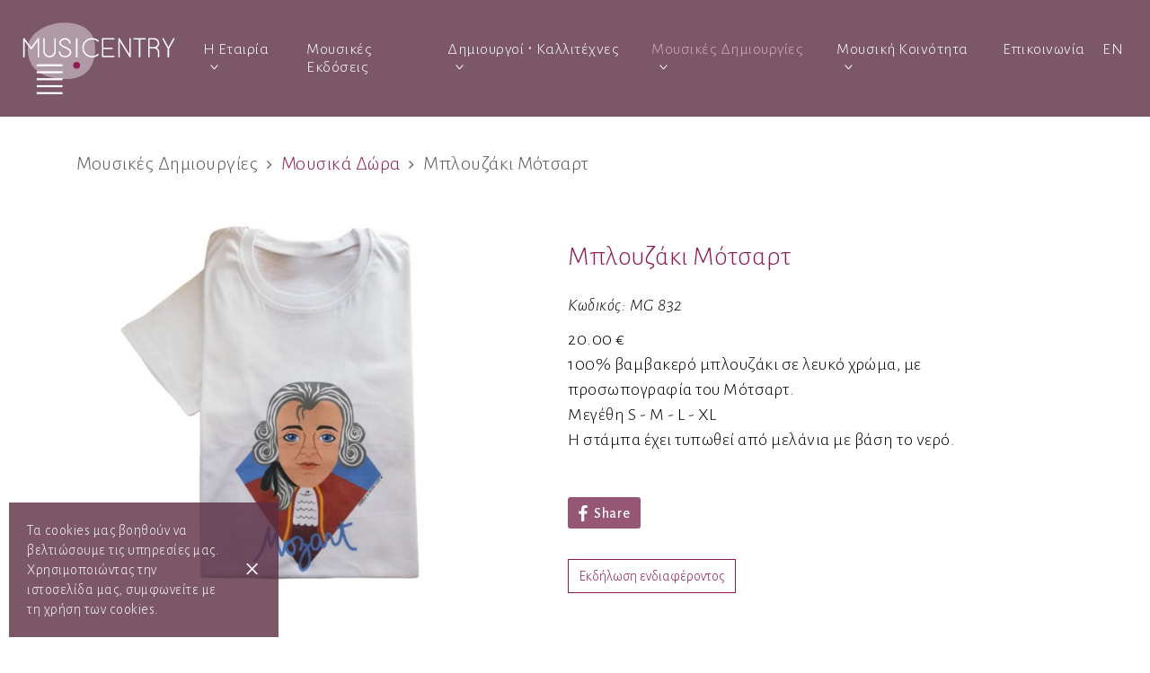

--- FILE ---
content_type: text/html; charset=UTF-8
request_url: https://www.musicentry.gr/%CE%BC%CF%80%CE%BB%CE%BF%CF%85%CE%B6%CE%B1%CE%BA%CE%B9-%CE%BC%CE%BF%CF%84%CF%83%CE%B1%CF%81%CF%84/%CE%BC%CE%BF%CF%85%CF%83%CE%B9%CE%BA%CE%B1-%CE%B4%CF%89%CF%81%CE%B1/creations-el-57
body_size: 4867
content:
<!DOCTYPE html>
<html lang="el">
    <head>
		<meta http-equiv="Content-Type" content="text/html; charset=UTF-8">
		<meta name="viewport" content="width=device-width, initial-scale=1.0">
		<title></title>
		<meta name="description" content="" />

        

		<link rel="shortcut icon"	 href="/images/favicon/favicon.ico" />
		<link rel="apple-touch-icon" href="/images/favicon/apple-touch-icon.png" />
		
		<link rel="canonical" href="https://www.musicentry.gr/μπλουζακι-μοτσαρτ/μουσικα-δωρα/creations-el-57" />
<meta property="og:type" content="website" />
<meta property="og:title" content="" />
<meta property="og:description" content="" />
<meta property="og:image" content="https://www.musicentry.gr/uploads/files/crprod_MG_832s_900.jpg" />
<meta property="og:url" content="https://www.musicentry.gr/μπλουζακι-μοτσαρτ/μουσικα-δωρα/creations-el-57" />
<meta property="twitter:type" content="website" />
<meta property="twitter:title" content="" />
<meta property="twitter:description" content="" />
<meta property="twitter:image" content="https://www.musicentry.gr/uploads/files/crprod_MG_832s_900.jpg" />
<meta property="twitter:url" content="https://www.musicentry.gr/μπλουζακι-μοτσαρτ/μουσικα-δωρα/creations-el-57" />

			<link rel="stylesheet" type="text/css" href="/source/compressedAllCssFiles.css?v=7.1" media="all" />
			<noscript>
				<link rel="stylesheet" type="text/css" href="https://fonts.googleapis.com/css?family=Alegreya+Sans:300,300i,400,400i,500&amp;subset=greek-ext" />
			</noscript>		<!--[if lte IE 9]><script>location.href="/browser.php";</script><![endif]-->
    </head>
<body  >
	<div id="pageloader">
		<div class="preloaderCenter">
			<img alt="musicentry loader" src="/images/loader.svg" />
		</div>
	</div>
	<div class="openMenuArea">
		<div class="navbar-toggler openRightPanel">
			<span></span>
			<span></span>
			<span></span>
		</div>
	</div>
	
	
	<header id="menuHeader">
		<nav class="navbar navbar-expand-custom">
			<div class="container-fluid align-items-middle">
				<a href="/" class="navbar-brand">
					<img alt="logo" src="/images/logo_white.svg" />
				</a>
				<div class="collapse navbar-collapse flex-column" id="navbarSupportedContent">
					<ul class="navbar-nav ml-auto">
												<li class="nav-item dropdown ">
							<a class="nav-link dropdown-toggle" href="" id="dropdown_company" role="button" data-toggle="dropdown" aria-haspopup="true" aria-expanded="false">Η Εταιρία <i class="icon-drop-down"></i></a>
							<div class="dropdown-menu" aria-labelledby="dropdown_company">
								<a class="dropdown-item " href="/λιγα-λογια-για-εμας">Λίγα λόγια για εμάς</a>
								<a class="dropdown-item " href="/πελατες">Οι πελάτες μας</a>
								<a class="dropdown-item " href="/συνεργασίες">Οι συνεργασίες μας</a>
								<a class="dropdown-item " href="/χορηγοι">Χορηγοί Χορηγίες</a>
							</div>
						</li>
						
												<li class="nav-item ">
							<a class="nav-link" href="/εκδοτες-μουσικης">Μουσικές Εκδόσεις</a>
						</li>

																		<li class="nav-item dropdown ">
								<a class="nav-link dropdown-toggle" href="" id="dropdown_creationsProductsArea" role="button" data-toggle="dropdown" aria-haspopup="true" aria-expanded="false">Δημιουργοί &#8231; Καλλιτέχνες <i class="icon-drop-down"></i></a>
								<div class="dropdown-menu" aria-labelledby="dropdown_creationsProductsArea">
									<a class="dropdown-item " href="/δημιουργοί-καλλιτέχνες-συνθετες-•-στιχουργοι/1">Συνθέτες  •  Στιχουργοί</a>								</div>
						</li>
													<li class="nav-item dropdown active ">
								<a class="nav-link dropdown-toggle" href="" id="dropdown_creationsProductsArea" role="button" data-toggle="dropdown" aria-haspopup="true" aria-expanded="false">Μουσικές Δημιουργίες <i class="icon-drop-down"></i></a>
								<div class="dropdown-menu" aria-labelledby="dropdown_creationsProductsArea">
									<a class="dropdown-item " href="/οργανα-μουσικης/creations-el-1">Όργανα μουσικής</a><a class="dropdown-item active " href="/μουσικα-δωρα/creations-el-4">Μουσικά Δώρα</a>								</div>
							</li>
														<li class="nav-item dropdown ">
								<a class="nav-link dropdown-toggle" href="" id="dropdown_musicAreaArea" role="button" data-toggle="dropdown" aria-haspopup="true" aria-expanded="false">Μουσική Κοινότητα <i class="icon-drop-down"></i></a>
								<div class="dropdown-menu" aria-labelledby="dropdown_musicAreaArea">
									<a class="dropdown-item " href="/συναυλιες/music-area-el-4">Συναυλίες</a><a class="dropdown-item " href="/συνεργασιες/music-area-el-6">Συνεργασίες</a><a class="dropdown-item " href="/νεα/music-area-el-1">Νέα</a><a class="dropdown-item " href="/εκδηλωσεις/music-area-el-5">Εκδηλώσεις</a><a class="dropdown-item " href="/ανακοινωσεις/music-area-el-2">Ανακοινώσεις</a><a class="dropdown-item " href="/αρθρα/music-area-el-10">Άρθρα</a><a class="dropdown-item " href="/θεατρικες-παραστασεις/music-area-el-11">Θεατρικές Παραστάσεις</a><a class="dropdown-item " href="/εκδοσεις/music-area-el-12">Εκδόσεις</a>								</div>
							</li>
													<li class="nav-item ">
							<a class="nav-link" href="/επικοινωνια">Επικοινωνία</a>
						</li>
						<li class="nav-item">
							<a class="nav-link" href="/t-shirt-mozart/music-gifts/creations-en-57">EN</a>						</li>
					</ul>
				</div>
			</div>
		</nav>
	</header>
	<div id="mainPage">
		<div class="page-wrapper">
	<div class="productSection">
		<div class="container">
			<h2 class="pagePath">Μουσικές Δημιουργίες <i class="fa fa-angle-right"></i> <a href="/μουσικα-δωρα/creations-el-4">Μουσικά Δώρα</a> <i class="fa fa-angle-right"></i> Μπλουζάκι Μότσαρτ</h2>
		</div>
		<div class="container">
			<div class="sticky_parent">
				<div class="productImageList">
					
						<div class="imgContainer">
							<img src="/uploads/files/crprod_MG_832s_900.jpg" alt="Μπλουζάκι Μότσαρτ">
						</div>
						<div class="imgContainer">
							<img src="/uploads/files/crprod_MG_832_1_s_900.jpg" alt="Μπλουζάκι Μότσαρτ">
						</div>
						<div class="imgContainer">
							<img src="/uploads/files/crprod_t_shirts_Sizes_s_(2)_900.jpg" alt="Μπλουζάκι Μότσαρτ">
						</div>				</div>
				<div id="prodSidebar">
					<div class="prod_details_opts">
						<h1>Μπλουζάκι Μότσαρτ</h1>
						<div class="clearfix"></div>

						<div class="prodCode">Κωδικός: MG 832</div> <div class="prodPrice">20.00 &euro;</div>
							<div class="productInformation">
								<p>100% βαμβακερό μπλουζάκι σε λευκό χρώμα, με προσωπογραφία του Μότσαρτ.<br />Μεγέθη S - M - L - XL<br />Η στάμπα έχει τυπωθεί από μελάνια με βάση το νερό.</p>
								<div class="clearfix"></div>
							</div><div class="clearfix"></div><div id="fb-share-button">
		<svg viewBox="0 0 12 12" preserveAspectRatio="xMidYMid meet">
			<path class="svg-icon-path" d="M9.1,0.1V2H8C7.6,2,7.3,2.1,7.1,2.3C7,2.4,6.9,2.7,6.9,3v1.4H9L8.8,6.5H6.9V12H4.7V6.5H2.9V4.4h1.8V2.8 c0-0.9,0.3-1.6,0.7-2.1C6,0.2,6.6,0,7.5,0C8.2,0,8.7,0,9.1,0.1z"></path>
		</svg><span>Share</span>
	</div>
						<div class="clearfix"></div>
						<button type="button" class="btn mt-4" data-toggle="modal" data-target="#openRequestCreationsProductModal">
							Εκδήλωση ενδιαφέροντος
						</button>						<div class="clearfix"></div>
					</div>
					<div class="clearfix"></div>
				</div>
			</div>

			<div class="clearfix"></div>
		</div>
	</div>


	<div class="clearfix"></div>
	<div class="modal fade modal-custom-padding" id="openRequestCreationsProductModal" role="dialog">
		<div class="modal-dialog modal-lg modal-dialog-centered">
			<div class="modal-content">
				<div class="modal-header">
					<button type="button" class="close" data-dismiss="modal">&times;</button>
					<div class="modal-logo">
						<img src="/images/logo.svg" class="modalLogo" alt="logo"/>
					</div>
				</div>
				<div class="modal-body">
					<div class="text-center">
						<h3>Εκδήλωση ενδιαφέροντος</h3>
						<p>Παρακαλούμε συμπληρώστε τα στοιχεία σας και θα επικοινωνήσουμε μαζί σας για την ολοκλήρωση της παραγγελίας σας και για να σας ενημερώσουμε για το τελικό κόστος, συμπεριλαμβανομένων των εξόδων αποστολής και του ΦΠΑ.</p>
					</div>
					<div class="gap-20"></div>
					<div class="sendToFriendFormContainer">
						<div class="container">
							
							<form action="/%CE%BC%CF%80%CE%BB%CE%BF%CF%85%CE%B6%CE%B1%CE%BA%CE%B9-%CE%BC%CE%BF%CF%84%CF%83%CE%B1%CF%81%CF%84/%CE%BC%CE%BF%CF%85%CF%83%CE%B9%CE%BA%CE%B1-%CE%B4%CF%89%CF%81%CE%B1/creations-el-57" id="sendRequestForm" method="POST">
								<div class="row">
									<div class="col-md-6 text-center">
										<img src="/uploads/files/crprod_MG_832s_900.jpg" alt="Μπλουζάκι Μότσαρτ" />
									</div>
									<div class="col-md-6">
										<div class="form-group">
											<div class="field">
												<input type="text" name="request_name" id="requestName" class="form-control" value="" >
												<span class="floating-label">Ονοματεπώνυμο *</span>
											</div>
											<span class="error-hint">Συμπληρώστε το ονοματεπώνυμό σας.</span>
										</div>
										<div class="form-group">
											<div class="field">
												<input type="text" name="request_phone" id="requestPhone" class="form-control" value="" >
												<span class="floating-label">Τηλέφωνο *</span>
											</div>
											<span class="error-hint">Συμπληρώστε το τηλέφωνο σας.</span>
										</div>
										<div class="form-group">
											<div class="field">
												<input type="text" name="request_email" id="requestEmail" class="form-control" value="" >
												<span class="floating-label">Email *</span>
											</div>
											<span class="error-hint err1">Συμπληρώστε το email σας.</span>
											<span class="error-hint err2">Το email σας δεν είναι αποδεκτό.</span>
										</div>
										<div class="form-group">
											<div class="field">
												<textarea name="request_notes" id="requestNotes" class="form-control"></textarea>
												<span class="floating-label">Μήνυμα</span>
											</div>
										</div>
										<div class="clearfix"></div>
										<div class="text-center">
											<div id="recaptcha-2" class="g-recaptcha" data-sitekey="6LdYHqAUAAAAALy3d3aMPoVZrGzVheuOiNTuagjf" data-callback="sendRequestCreationsProductsEmail" data-size="invisible"></div>
											<button type="button" class="btn sendRequestCreationsProductsBtn" id="requestFormSubmit" >ΑΠΟΣΤΟΛΗ</button>
										</div>

									</div>
								</div>
								<div class="gap-20"></div>
								<div class="clearfix"></div>
								<input type="hidden" name="sendRequestForm" value="true" />
							</form>
						</div>
					</div>
				</div>
			</div>
		</div>
	</div>


	
			<div id="suggestedProducts">
				<div class="container">
					<h3>Δείτε Επίσης</h3>
					<div class="row">
							<div class="col-md-3">
								<div class="itemThumbList">
									<div class="imageContainer">
										<img class="imageLazy" data-src="/uploads/files/crprod_PIATELA_2_450.jpg" src="/images/prod_thumb.png" alt="Πιάτο γλυκού “Tafelmusik”" />
										<a href="/πιατο-γλυκου-“tafelmusik”/μουσικα-δωρα/creations-el-157">&nbsp;</a>
									</div>
									<div class="itemDetails">
										<a href="/πιατο-γλυκου-“tafelmusik”/μουσικα-δωρα/creations-el-157" class="pTitle">Πιάτο γλυκού “Tafelmusik”</a>
									</div>
								</div>
								<div class="clearfix"></div>
							</div>
							<div class="col-md-3">
								<div class="itemThumbList">
									<div class="imageContainer">
										<img class="imageLazy" data-src="/uploads/files/crprod_PIATO_2_450.jpg" src="/images/prod_thumb.png" alt="Πιάτο Δείπνου “Tafelmusik”" />
										<a href="/πιατο-δειπνου-“tafelmusik”/μουσικα-δωρα/creations-el-158">&nbsp;</a>
									</div>
									<div class="itemDetails">
										<a href="/πιατο-δειπνου-“tafelmusik”/μουσικα-δωρα/creations-el-158" class="pTitle">Πιάτο Δείπνου “Tafelmusik”</a>
									</div>
								</div>
								<div class="clearfix"></div>
							</div>
							<div class="col-md-3">
								<div class="itemThumbList">
									<div class="imageContainer">
										<img class="imageLazy" data-src="/uploads/files/crprod_MG_820_2_s_450.jpg" src="/images/prod_thumb.png" alt="Μπρελόκ Μότσαρτ" />
										<a href="/μπρελοκ-μοτσαρτ/μουσικα-δωρα/creations-el-51">&nbsp;</a>
									</div>
									<div class="itemDetails">
										<a href="/μπρελοκ-μοτσαρτ/μουσικα-δωρα/creations-el-51" class="pTitle">Μπρελόκ Μότσαρτ</a>
									</div>
								</div>
								<div class="clearfix"></div>
							</div>
							<div class="col-md-3">
								<div class="itemThumbList">
									<div class="imageContainer">
										<img class="imageLazy" data-src="/uploads/files/crprod_MG_1749_1__(1)_450.jpg" src="/images/prod_thumb.png" alt="Τσάντα ώμου Opera" />
										<a href="/τσαντα-ωμου-opera/μουσικα-δωρα/creations-el-147">&nbsp;</a>
									</div>
									<div class="itemDetails">
										<a href="/τσαντα-ωμου-opera/μουσικα-δωρα/creations-el-147" class="pTitle">Τσάντα ώμου Opera</a>
									</div>
								</div>
								<div class="clearfix"></div>
							</div>
					</div>
				</div>
			</div>			
			<div class="clearfix"></div>
		</div>
		<footer id="footer" >
			<div class="container">
				<div class="footer-container">
					<div class="text-center">
						<p>
							<a href="/επικοινωνια">Επικοινωνία</a> &nbsp; | &nbsp; 
							<a href="/πολιτικη-απορρητου">Πολιτική Απορρήτου</a> &nbsp; | &nbsp; 
							<a href="/οροι-χρησης">Όροι Χρήσης</a>
						</p>
					</div>
					<div class="clearfix"></div>
					<div class="text-center">
						<a href="https://www.facebook.com/musicentry.gr/" target="_blank"><i class="fa fa-facebook"></i></a> &nbsp; &nbsp; 
						<a href="https://www.instagram.com/musicentry.gr/" target="_blank"><i class="fa fa-instagram"></i></a>
					</div>
				</div>
				<div class="copyright">
					<div class="row">
						<div class="col-lg-12 col-md-12 col-sm-12 col-xs-12 text-center">
							Copyright &copy; 2019 - 2026 musicentry.gr &nbsp;&bull;&nbsp;
							<a href="http://www.webart.gr/" target="_blank"  class="webart">
								Web Design Webart
							</a>
						</div>
					</div>
				</div>
			</div>
		</footer>
	</div>
	<div id="mySidenav" class="sidenav" >
		<div class="sidenav-center">
			<div class="sidenav-middle">
				<div class="container">
				
					<div class="mainPanel">
						<div class="mainMenu">
							<ul class="navbar-nav mr-auto">
								
								<li class="nav-item">
									<a class="nav-link " data-toggle="collapse" href="#musicProfileArea" role="button" aria-expanded="false" aria-controls="musicProfileArea">Η Εταιρία</a>
									<ul class="collapse" id="musicProfileArea">
										<li class="nav-item">
											<a class="nav-link " href="/λιγα-λογια-για-εμας">Λίγα λόγια για εμάς</a>
										</li>
										<li class="nav-item">
											<a class="nav-link " href="/πελατες">Οι πελάτες μας</a>
										</li>
										<li class="nav-item">
											<a class="nav-link " href="/συνεργασίες">Οι συνεργασίες μας</a>
										</li>
										<li class="nav-item">
											<a class="nav-link " href="/χορηγοι">Χορηγοί Χορηγίες</a>
										</li>
									</ul>
								</li>
								
								<li class="nav-item">
									<a class="nav-link " href="/εκδοτες-μουσικης">Μουσικές Εκδόσεις</a>								</li>
																<li class="nav-item ">
									<a class="nav-link" data-toggle="collapse" href="#creators_categories" role="button" aria-expanded="false" aria-controls="creationsProductsArea">Δημιουργοί &#8231; Καλλιτέχνες <i class="icon-drop-down"></i></a>
									<ul class="collapse" id="creators_categories">
										
											<li class="nav-item">
												<a class="nav-link " href="/δημιουργοί-καλλιτέχνες-συνθετες-•-στιχουργοι/1">Συνθέτες  •  Στιχουργοί</a>
											</li>									</ul>
								</li>
																<li class="nav-item">
									
										<a class="nav-link active" data-toggle="collapse" href="#creationsProductsArea" role="button" aria-expanded="false" aria-controls="creationsProductsArea">Μουσικές Δημιουργίες</a>
										<ul class="collapse" id="creationsProductsArea">
												<li class="nav-item">
													<a class="nav-link " href="/οργανα-μουσικης/creations-el-1">Όργανα μουσικής</a>
												</li>
												<li class="nav-item">
													<a class="nav-link active" href="/μουσικα-δωρα/creations-el-4">Μουσικά Δώρα</a>
												</li>
										</ul>								</li>
								<li class="nav-item">
									
										<a class="nav-link " data-toggle="collapse" href="#musicAreaArea" role="button" aria-expanded="false" aria-controls="musicAreaArea">Μουσική Κοινότητα</a>
										<ul class="collapse" id="musicAreaArea">
												<li class="nav-item">
													<a class="nav-link " href="/συναυλιες/music-area-el-4">Συναυλίες</a>
												</li>
												<li class="nav-item">
													<a class="nav-link " href="/συνεργασιες/music-area-el-6">Συνεργασίες</a>
												</li>
												<li class="nav-item">
													<a class="nav-link " href="/νεα/music-area-el-1">Νέα</a>
												</li>
												<li class="nav-item">
													<a class="nav-link " href="/εκδηλωσεις/music-area-el-5">Εκδηλώσεις</a>
												</li>
												<li class="nav-item">
													<a class="nav-link " href="/ανακοινωσεις/music-area-el-2">Ανακοινώσεις</a>
												</li>
												<li class="nav-item">
													<a class="nav-link " href="/αρθρα/music-area-el-10">Άρθρα</a>
												</li>
												<li class="nav-item">
													<a class="nav-link " href="/θεατρικες-παραστασεις/music-area-el-11">Θεατρικές Παραστάσεις</a>
												</li>
												<li class="nav-item">
													<a class="nav-link " href="/εκδοσεις/music-area-el-12">Εκδόσεις</a>
												</li>
										</ul>								</li>
								
								<li class="nav-item">
									<a class="nav-link " href="/επικοινωνια">Επικοινωνία</a>
								</li>
								
								<li class="nav-item nav-langs">
									<a class="nav-link" href="/t-shirt-mozart/music-gifts/creations-en-57">EN</a>								</li>
							</ul>
						</div>
					</div>
				</div>
			</div>
		</div>
	</div>
		
			<div id="cookiesOnSite">
				<button class="btn btn-cookie">&times;</button>
				<p>Τα cookies μας βοηθούν να βελτιώσουμε τις υπηρεσίες μας. Χρησιμοποιώντας την ιστοσελίδα μας, συμφωνείτε με τη χρήση των cookies.</p>
				<div class="clearfix"></div>
			</div>	<div class="clearfix"></div>
	<div id="popupToUser"></div>
	<a href="#" class="toTop" id="toTop">
		<i class="fa fa-angle-up"></i>
	</a>	
	<div class="clearfix"></div>
	<script>
		var root 				= '/';
		var lang 				= 'el';
		var debug 				= '0';
		var googleFonts = '["Alegreya+Sans:300,300i,400,400i,500&amp;subset=greek-ext"]';
	</script>
	<script src="/source/compressedAllJsFiles.js?v=8" ></script>		<script async src="https://www.googletagmanager.com/gtag/js?id=UA-144807360-1"></script>
		<script>
			window.dataLayer = window.dataLayer || [];
			function gtag(){dataLayer.push(arguments);}
			gtag('js', new Date());
			gtag('config', 'UA-144807360-1');
		</script> 
			</body>
</html>


--- FILE ---
content_type: text/html; charset=utf-8
request_url: https://www.google.com/recaptcha/api2/anchor?ar=1&k=6LdYHqAUAAAAALy3d3aMPoVZrGzVheuOiNTuagjf&co=aHR0cHM6Ly93d3cubXVzaWNlbnRyeS5ncjo0NDM.&hl=en&v=PoyoqOPhxBO7pBk68S4YbpHZ&size=invisible&anchor-ms=20000&execute-ms=30000&cb=pqs39yixq1jq
body_size: 49347
content:
<!DOCTYPE HTML><html dir="ltr" lang="en"><head><meta http-equiv="Content-Type" content="text/html; charset=UTF-8">
<meta http-equiv="X-UA-Compatible" content="IE=edge">
<title>reCAPTCHA</title>
<style type="text/css">
/* cyrillic-ext */
@font-face {
  font-family: 'Roboto';
  font-style: normal;
  font-weight: 400;
  font-stretch: 100%;
  src: url(//fonts.gstatic.com/s/roboto/v48/KFO7CnqEu92Fr1ME7kSn66aGLdTylUAMa3GUBHMdazTgWw.woff2) format('woff2');
  unicode-range: U+0460-052F, U+1C80-1C8A, U+20B4, U+2DE0-2DFF, U+A640-A69F, U+FE2E-FE2F;
}
/* cyrillic */
@font-face {
  font-family: 'Roboto';
  font-style: normal;
  font-weight: 400;
  font-stretch: 100%;
  src: url(//fonts.gstatic.com/s/roboto/v48/KFO7CnqEu92Fr1ME7kSn66aGLdTylUAMa3iUBHMdazTgWw.woff2) format('woff2');
  unicode-range: U+0301, U+0400-045F, U+0490-0491, U+04B0-04B1, U+2116;
}
/* greek-ext */
@font-face {
  font-family: 'Roboto';
  font-style: normal;
  font-weight: 400;
  font-stretch: 100%;
  src: url(//fonts.gstatic.com/s/roboto/v48/KFO7CnqEu92Fr1ME7kSn66aGLdTylUAMa3CUBHMdazTgWw.woff2) format('woff2');
  unicode-range: U+1F00-1FFF;
}
/* greek */
@font-face {
  font-family: 'Roboto';
  font-style: normal;
  font-weight: 400;
  font-stretch: 100%;
  src: url(//fonts.gstatic.com/s/roboto/v48/KFO7CnqEu92Fr1ME7kSn66aGLdTylUAMa3-UBHMdazTgWw.woff2) format('woff2');
  unicode-range: U+0370-0377, U+037A-037F, U+0384-038A, U+038C, U+038E-03A1, U+03A3-03FF;
}
/* math */
@font-face {
  font-family: 'Roboto';
  font-style: normal;
  font-weight: 400;
  font-stretch: 100%;
  src: url(//fonts.gstatic.com/s/roboto/v48/KFO7CnqEu92Fr1ME7kSn66aGLdTylUAMawCUBHMdazTgWw.woff2) format('woff2');
  unicode-range: U+0302-0303, U+0305, U+0307-0308, U+0310, U+0312, U+0315, U+031A, U+0326-0327, U+032C, U+032F-0330, U+0332-0333, U+0338, U+033A, U+0346, U+034D, U+0391-03A1, U+03A3-03A9, U+03B1-03C9, U+03D1, U+03D5-03D6, U+03F0-03F1, U+03F4-03F5, U+2016-2017, U+2034-2038, U+203C, U+2040, U+2043, U+2047, U+2050, U+2057, U+205F, U+2070-2071, U+2074-208E, U+2090-209C, U+20D0-20DC, U+20E1, U+20E5-20EF, U+2100-2112, U+2114-2115, U+2117-2121, U+2123-214F, U+2190, U+2192, U+2194-21AE, U+21B0-21E5, U+21F1-21F2, U+21F4-2211, U+2213-2214, U+2216-22FF, U+2308-230B, U+2310, U+2319, U+231C-2321, U+2336-237A, U+237C, U+2395, U+239B-23B7, U+23D0, U+23DC-23E1, U+2474-2475, U+25AF, U+25B3, U+25B7, U+25BD, U+25C1, U+25CA, U+25CC, U+25FB, U+266D-266F, U+27C0-27FF, U+2900-2AFF, U+2B0E-2B11, U+2B30-2B4C, U+2BFE, U+3030, U+FF5B, U+FF5D, U+1D400-1D7FF, U+1EE00-1EEFF;
}
/* symbols */
@font-face {
  font-family: 'Roboto';
  font-style: normal;
  font-weight: 400;
  font-stretch: 100%;
  src: url(//fonts.gstatic.com/s/roboto/v48/KFO7CnqEu92Fr1ME7kSn66aGLdTylUAMaxKUBHMdazTgWw.woff2) format('woff2');
  unicode-range: U+0001-000C, U+000E-001F, U+007F-009F, U+20DD-20E0, U+20E2-20E4, U+2150-218F, U+2190, U+2192, U+2194-2199, U+21AF, U+21E6-21F0, U+21F3, U+2218-2219, U+2299, U+22C4-22C6, U+2300-243F, U+2440-244A, U+2460-24FF, U+25A0-27BF, U+2800-28FF, U+2921-2922, U+2981, U+29BF, U+29EB, U+2B00-2BFF, U+4DC0-4DFF, U+FFF9-FFFB, U+10140-1018E, U+10190-1019C, U+101A0, U+101D0-101FD, U+102E0-102FB, U+10E60-10E7E, U+1D2C0-1D2D3, U+1D2E0-1D37F, U+1F000-1F0FF, U+1F100-1F1AD, U+1F1E6-1F1FF, U+1F30D-1F30F, U+1F315, U+1F31C, U+1F31E, U+1F320-1F32C, U+1F336, U+1F378, U+1F37D, U+1F382, U+1F393-1F39F, U+1F3A7-1F3A8, U+1F3AC-1F3AF, U+1F3C2, U+1F3C4-1F3C6, U+1F3CA-1F3CE, U+1F3D4-1F3E0, U+1F3ED, U+1F3F1-1F3F3, U+1F3F5-1F3F7, U+1F408, U+1F415, U+1F41F, U+1F426, U+1F43F, U+1F441-1F442, U+1F444, U+1F446-1F449, U+1F44C-1F44E, U+1F453, U+1F46A, U+1F47D, U+1F4A3, U+1F4B0, U+1F4B3, U+1F4B9, U+1F4BB, U+1F4BF, U+1F4C8-1F4CB, U+1F4D6, U+1F4DA, U+1F4DF, U+1F4E3-1F4E6, U+1F4EA-1F4ED, U+1F4F7, U+1F4F9-1F4FB, U+1F4FD-1F4FE, U+1F503, U+1F507-1F50B, U+1F50D, U+1F512-1F513, U+1F53E-1F54A, U+1F54F-1F5FA, U+1F610, U+1F650-1F67F, U+1F687, U+1F68D, U+1F691, U+1F694, U+1F698, U+1F6AD, U+1F6B2, U+1F6B9-1F6BA, U+1F6BC, U+1F6C6-1F6CF, U+1F6D3-1F6D7, U+1F6E0-1F6EA, U+1F6F0-1F6F3, U+1F6F7-1F6FC, U+1F700-1F7FF, U+1F800-1F80B, U+1F810-1F847, U+1F850-1F859, U+1F860-1F887, U+1F890-1F8AD, U+1F8B0-1F8BB, U+1F8C0-1F8C1, U+1F900-1F90B, U+1F93B, U+1F946, U+1F984, U+1F996, U+1F9E9, U+1FA00-1FA6F, U+1FA70-1FA7C, U+1FA80-1FA89, U+1FA8F-1FAC6, U+1FACE-1FADC, U+1FADF-1FAE9, U+1FAF0-1FAF8, U+1FB00-1FBFF;
}
/* vietnamese */
@font-face {
  font-family: 'Roboto';
  font-style: normal;
  font-weight: 400;
  font-stretch: 100%;
  src: url(//fonts.gstatic.com/s/roboto/v48/KFO7CnqEu92Fr1ME7kSn66aGLdTylUAMa3OUBHMdazTgWw.woff2) format('woff2');
  unicode-range: U+0102-0103, U+0110-0111, U+0128-0129, U+0168-0169, U+01A0-01A1, U+01AF-01B0, U+0300-0301, U+0303-0304, U+0308-0309, U+0323, U+0329, U+1EA0-1EF9, U+20AB;
}
/* latin-ext */
@font-face {
  font-family: 'Roboto';
  font-style: normal;
  font-weight: 400;
  font-stretch: 100%;
  src: url(//fonts.gstatic.com/s/roboto/v48/KFO7CnqEu92Fr1ME7kSn66aGLdTylUAMa3KUBHMdazTgWw.woff2) format('woff2');
  unicode-range: U+0100-02BA, U+02BD-02C5, U+02C7-02CC, U+02CE-02D7, U+02DD-02FF, U+0304, U+0308, U+0329, U+1D00-1DBF, U+1E00-1E9F, U+1EF2-1EFF, U+2020, U+20A0-20AB, U+20AD-20C0, U+2113, U+2C60-2C7F, U+A720-A7FF;
}
/* latin */
@font-face {
  font-family: 'Roboto';
  font-style: normal;
  font-weight: 400;
  font-stretch: 100%;
  src: url(//fonts.gstatic.com/s/roboto/v48/KFO7CnqEu92Fr1ME7kSn66aGLdTylUAMa3yUBHMdazQ.woff2) format('woff2');
  unicode-range: U+0000-00FF, U+0131, U+0152-0153, U+02BB-02BC, U+02C6, U+02DA, U+02DC, U+0304, U+0308, U+0329, U+2000-206F, U+20AC, U+2122, U+2191, U+2193, U+2212, U+2215, U+FEFF, U+FFFD;
}
/* cyrillic-ext */
@font-face {
  font-family: 'Roboto';
  font-style: normal;
  font-weight: 500;
  font-stretch: 100%;
  src: url(//fonts.gstatic.com/s/roboto/v48/KFO7CnqEu92Fr1ME7kSn66aGLdTylUAMa3GUBHMdazTgWw.woff2) format('woff2');
  unicode-range: U+0460-052F, U+1C80-1C8A, U+20B4, U+2DE0-2DFF, U+A640-A69F, U+FE2E-FE2F;
}
/* cyrillic */
@font-face {
  font-family: 'Roboto';
  font-style: normal;
  font-weight: 500;
  font-stretch: 100%;
  src: url(//fonts.gstatic.com/s/roboto/v48/KFO7CnqEu92Fr1ME7kSn66aGLdTylUAMa3iUBHMdazTgWw.woff2) format('woff2');
  unicode-range: U+0301, U+0400-045F, U+0490-0491, U+04B0-04B1, U+2116;
}
/* greek-ext */
@font-face {
  font-family: 'Roboto';
  font-style: normal;
  font-weight: 500;
  font-stretch: 100%;
  src: url(//fonts.gstatic.com/s/roboto/v48/KFO7CnqEu92Fr1ME7kSn66aGLdTylUAMa3CUBHMdazTgWw.woff2) format('woff2');
  unicode-range: U+1F00-1FFF;
}
/* greek */
@font-face {
  font-family: 'Roboto';
  font-style: normal;
  font-weight: 500;
  font-stretch: 100%;
  src: url(//fonts.gstatic.com/s/roboto/v48/KFO7CnqEu92Fr1ME7kSn66aGLdTylUAMa3-UBHMdazTgWw.woff2) format('woff2');
  unicode-range: U+0370-0377, U+037A-037F, U+0384-038A, U+038C, U+038E-03A1, U+03A3-03FF;
}
/* math */
@font-face {
  font-family: 'Roboto';
  font-style: normal;
  font-weight: 500;
  font-stretch: 100%;
  src: url(//fonts.gstatic.com/s/roboto/v48/KFO7CnqEu92Fr1ME7kSn66aGLdTylUAMawCUBHMdazTgWw.woff2) format('woff2');
  unicode-range: U+0302-0303, U+0305, U+0307-0308, U+0310, U+0312, U+0315, U+031A, U+0326-0327, U+032C, U+032F-0330, U+0332-0333, U+0338, U+033A, U+0346, U+034D, U+0391-03A1, U+03A3-03A9, U+03B1-03C9, U+03D1, U+03D5-03D6, U+03F0-03F1, U+03F4-03F5, U+2016-2017, U+2034-2038, U+203C, U+2040, U+2043, U+2047, U+2050, U+2057, U+205F, U+2070-2071, U+2074-208E, U+2090-209C, U+20D0-20DC, U+20E1, U+20E5-20EF, U+2100-2112, U+2114-2115, U+2117-2121, U+2123-214F, U+2190, U+2192, U+2194-21AE, U+21B0-21E5, U+21F1-21F2, U+21F4-2211, U+2213-2214, U+2216-22FF, U+2308-230B, U+2310, U+2319, U+231C-2321, U+2336-237A, U+237C, U+2395, U+239B-23B7, U+23D0, U+23DC-23E1, U+2474-2475, U+25AF, U+25B3, U+25B7, U+25BD, U+25C1, U+25CA, U+25CC, U+25FB, U+266D-266F, U+27C0-27FF, U+2900-2AFF, U+2B0E-2B11, U+2B30-2B4C, U+2BFE, U+3030, U+FF5B, U+FF5D, U+1D400-1D7FF, U+1EE00-1EEFF;
}
/* symbols */
@font-face {
  font-family: 'Roboto';
  font-style: normal;
  font-weight: 500;
  font-stretch: 100%;
  src: url(//fonts.gstatic.com/s/roboto/v48/KFO7CnqEu92Fr1ME7kSn66aGLdTylUAMaxKUBHMdazTgWw.woff2) format('woff2');
  unicode-range: U+0001-000C, U+000E-001F, U+007F-009F, U+20DD-20E0, U+20E2-20E4, U+2150-218F, U+2190, U+2192, U+2194-2199, U+21AF, U+21E6-21F0, U+21F3, U+2218-2219, U+2299, U+22C4-22C6, U+2300-243F, U+2440-244A, U+2460-24FF, U+25A0-27BF, U+2800-28FF, U+2921-2922, U+2981, U+29BF, U+29EB, U+2B00-2BFF, U+4DC0-4DFF, U+FFF9-FFFB, U+10140-1018E, U+10190-1019C, U+101A0, U+101D0-101FD, U+102E0-102FB, U+10E60-10E7E, U+1D2C0-1D2D3, U+1D2E0-1D37F, U+1F000-1F0FF, U+1F100-1F1AD, U+1F1E6-1F1FF, U+1F30D-1F30F, U+1F315, U+1F31C, U+1F31E, U+1F320-1F32C, U+1F336, U+1F378, U+1F37D, U+1F382, U+1F393-1F39F, U+1F3A7-1F3A8, U+1F3AC-1F3AF, U+1F3C2, U+1F3C4-1F3C6, U+1F3CA-1F3CE, U+1F3D4-1F3E0, U+1F3ED, U+1F3F1-1F3F3, U+1F3F5-1F3F7, U+1F408, U+1F415, U+1F41F, U+1F426, U+1F43F, U+1F441-1F442, U+1F444, U+1F446-1F449, U+1F44C-1F44E, U+1F453, U+1F46A, U+1F47D, U+1F4A3, U+1F4B0, U+1F4B3, U+1F4B9, U+1F4BB, U+1F4BF, U+1F4C8-1F4CB, U+1F4D6, U+1F4DA, U+1F4DF, U+1F4E3-1F4E6, U+1F4EA-1F4ED, U+1F4F7, U+1F4F9-1F4FB, U+1F4FD-1F4FE, U+1F503, U+1F507-1F50B, U+1F50D, U+1F512-1F513, U+1F53E-1F54A, U+1F54F-1F5FA, U+1F610, U+1F650-1F67F, U+1F687, U+1F68D, U+1F691, U+1F694, U+1F698, U+1F6AD, U+1F6B2, U+1F6B9-1F6BA, U+1F6BC, U+1F6C6-1F6CF, U+1F6D3-1F6D7, U+1F6E0-1F6EA, U+1F6F0-1F6F3, U+1F6F7-1F6FC, U+1F700-1F7FF, U+1F800-1F80B, U+1F810-1F847, U+1F850-1F859, U+1F860-1F887, U+1F890-1F8AD, U+1F8B0-1F8BB, U+1F8C0-1F8C1, U+1F900-1F90B, U+1F93B, U+1F946, U+1F984, U+1F996, U+1F9E9, U+1FA00-1FA6F, U+1FA70-1FA7C, U+1FA80-1FA89, U+1FA8F-1FAC6, U+1FACE-1FADC, U+1FADF-1FAE9, U+1FAF0-1FAF8, U+1FB00-1FBFF;
}
/* vietnamese */
@font-face {
  font-family: 'Roboto';
  font-style: normal;
  font-weight: 500;
  font-stretch: 100%;
  src: url(//fonts.gstatic.com/s/roboto/v48/KFO7CnqEu92Fr1ME7kSn66aGLdTylUAMa3OUBHMdazTgWw.woff2) format('woff2');
  unicode-range: U+0102-0103, U+0110-0111, U+0128-0129, U+0168-0169, U+01A0-01A1, U+01AF-01B0, U+0300-0301, U+0303-0304, U+0308-0309, U+0323, U+0329, U+1EA0-1EF9, U+20AB;
}
/* latin-ext */
@font-face {
  font-family: 'Roboto';
  font-style: normal;
  font-weight: 500;
  font-stretch: 100%;
  src: url(//fonts.gstatic.com/s/roboto/v48/KFO7CnqEu92Fr1ME7kSn66aGLdTylUAMa3KUBHMdazTgWw.woff2) format('woff2');
  unicode-range: U+0100-02BA, U+02BD-02C5, U+02C7-02CC, U+02CE-02D7, U+02DD-02FF, U+0304, U+0308, U+0329, U+1D00-1DBF, U+1E00-1E9F, U+1EF2-1EFF, U+2020, U+20A0-20AB, U+20AD-20C0, U+2113, U+2C60-2C7F, U+A720-A7FF;
}
/* latin */
@font-face {
  font-family: 'Roboto';
  font-style: normal;
  font-weight: 500;
  font-stretch: 100%;
  src: url(//fonts.gstatic.com/s/roboto/v48/KFO7CnqEu92Fr1ME7kSn66aGLdTylUAMa3yUBHMdazQ.woff2) format('woff2');
  unicode-range: U+0000-00FF, U+0131, U+0152-0153, U+02BB-02BC, U+02C6, U+02DA, U+02DC, U+0304, U+0308, U+0329, U+2000-206F, U+20AC, U+2122, U+2191, U+2193, U+2212, U+2215, U+FEFF, U+FFFD;
}
/* cyrillic-ext */
@font-face {
  font-family: 'Roboto';
  font-style: normal;
  font-weight: 900;
  font-stretch: 100%;
  src: url(//fonts.gstatic.com/s/roboto/v48/KFO7CnqEu92Fr1ME7kSn66aGLdTylUAMa3GUBHMdazTgWw.woff2) format('woff2');
  unicode-range: U+0460-052F, U+1C80-1C8A, U+20B4, U+2DE0-2DFF, U+A640-A69F, U+FE2E-FE2F;
}
/* cyrillic */
@font-face {
  font-family: 'Roboto';
  font-style: normal;
  font-weight: 900;
  font-stretch: 100%;
  src: url(//fonts.gstatic.com/s/roboto/v48/KFO7CnqEu92Fr1ME7kSn66aGLdTylUAMa3iUBHMdazTgWw.woff2) format('woff2');
  unicode-range: U+0301, U+0400-045F, U+0490-0491, U+04B0-04B1, U+2116;
}
/* greek-ext */
@font-face {
  font-family: 'Roboto';
  font-style: normal;
  font-weight: 900;
  font-stretch: 100%;
  src: url(//fonts.gstatic.com/s/roboto/v48/KFO7CnqEu92Fr1ME7kSn66aGLdTylUAMa3CUBHMdazTgWw.woff2) format('woff2');
  unicode-range: U+1F00-1FFF;
}
/* greek */
@font-face {
  font-family: 'Roboto';
  font-style: normal;
  font-weight: 900;
  font-stretch: 100%;
  src: url(//fonts.gstatic.com/s/roboto/v48/KFO7CnqEu92Fr1ME7kSn66aGLdTylUAMa3-UBHMdazTgWw.woff2) format('woff2');
  unicode-range: U+0370-0377, U+037A-037F, U+0384-038A, U+038C, U+038E-03A1, U+03A3-03FF;
}
/* math */
@font-face {
  font-family: 'Roboto';
  font-style: normal;
  font-weight: 900;
  font-stretch: 100%;
  src: url(//fonts.gstatic.com/s/roboto/v48/KFO7CnqEu92Fr1ME7kSn66aGLdTylUAMawCUBHMdazTgWw.woff2) format('woff2');
  unicode-range: U+0302-0303, U+0305, U+0307-0308, U+0310, U+0312, U+0315, U+031A, U+0326-0327, U+032C, U+032F-0330, U+0332-0333, U+0338, U+033A, U+0346, U+034D, U+0391-03A1, U+03A3-03A9, U+03B1-03C9, U+03D1, U+03D5-03D6, U+03F0-03F1, U+03F4-03F5, U+2016-2017, U+2034-2038, U+203C, U+2040, U+2043, U+2047, U+2050, U+2057, U+205F, U+2070-2071, U+2074-208E, U+2090-209C, U+20D0-20DC, U+20E1, U+20E5-20EF, U+2100-2112, U+2114-2115, U+2117-2121, U+2123-214F, U+2190, U+2192, U+2194-21AE, U+21B0-21E5, U+21F1-21F2, U+21F4-2211, U+2213-2214, U+2216-22FF, U+2308-230B, U+2310, U+2319, U+231C-2321, U+2336-237A, U+237C, U+2395, U+239B-23B7, U+23D0, U+23DC-23E1, U+2474-2475, U+25AF, U+25B3, U+25B7, U+25BD, U+25C1, U+25CA, U+25CC, U+25FB, U+266D-266F, U+27C0-27FF, U+2900-2AFF, U+2B0E-2B11, U+2B30-2B4C, U+2BFE, U+3030, U+FF5B, U+FF5D, U+1D400-1D7FF, U+1EE00-1EEFF;
}
/* symbols */
@font-face {
  font-family: 'Roboto';
  font-style: normal;
  font-weight: 900;
  font-stretch: 100%;
  src: url(//fonts.gstatic.com/s/roboto/v48/KFO7CnqEu92Fr1ME7kSn66aGLdTylUAMaxKUBHMdazTgWw.woff2) format('woff2');
  unicode-range: U+0001-000C, U+000E-001F, U+007F-009F, U+20DD-20E0, U+20E2-20E4, U+2150-218F, U+2190, U+2192, U+2194-2199, U+21AF, U+21E6-21F0, U+21F3, U+2218-2219, U+2299, U+22C4-22C6, U+2300-243F, U+2440-244A, U+2460-24FF, U+25A0-27BF, U+2800-28FF, U+2921-2922, U+2981, U+29BF, U+29EB, U+2B00-2BFF, U+4DC0-4DFF, U+FFF9-FFFB, U+10140-1018E, U+10190-1019C, U+101A0, U+101D0-101FD, U+102E0-102FB, U+10E60-10E7E, U+1D2C0-1D2D3, U+1D2E0-1D37F, U+1F000-1F0FF, U+1F100-1F1AD, U+1F1E6-1F1FF, U+1F30D-1F30F, U+1F315, U+1F31C, U+1F31E, U+1F320-1F32C, U+1F336, U+1F378, U+1F37D, U+1F382, U+1F393-1F39F, U+1F3A7-1F3A8, U+1F3AC-1F3AF, U+1F3C2, U+1F3C4-1F3C6, U+1F3CA-1F3CE, U+1F3D4-1F3E0, U+1F3ED, U+1F3F1-1F3F3, U+1F3F5-1F3F7, U+1F408, U+1F415, U+1F41F, U+1F426, U+1F43F, U+1F441-1F442, U+1F444, U+1F446-1F449, U+1F44C-1F44E, U+1F453, U+1F46A, U+1F47D, U+1F4A3, U+1F4B0, U+1F4B3, U+1F4B9, U+1F4BB, U+1F4BF, U+1F4C8-1F4CB, U+1F4D6, U+1F4DA, U+1F4DF, U+1F4E3-1F4E6, U+1F4EA-1F4ED, U+1F4F7, U+1F4F9-1F4FB, U+1F4FD-1F4FE, U+1F503, U+1F507-1F50B, U+1F50D, U+1F512-1F513, U+1F53E-1F54A, U+1F54F-1F5FA, U+1F610, U+1F650-1F67F, U+1F687, U+1F68D, U+1F691, U+1F694, U+1F698, U+1F6AD, U+1F6B2, U+1F6B9-1F6BA, U+1F6BC, U+1F6C6-1F6CF, U+1F6D3-1F6D7, U+1F6E0-1F6EA, U+1F6F0-1F6F3, U+1F6F7-1F6FC, U+1F700-1F7FF, U+1F800-1F80B, U+1F810-1F847, U+1F850-1F859, U+1F860-1F887, U+1F890-1F8AD, U+1F8B0-1F8BB, U+1F8C0-1F8C1, U+1F900-1F90B, U+1F93B, U+1F946, U+1F984, U+1F996, U+1F9E9, U+1FA00-1FA6F, U+1FA70-1FA7C, U+1FA80-1FA89, U+1FA8F-1FAC6, U+1FACE-1FADC, U+1FADF-1FAE9, U+1FAF0-1FAF8, U+1FB00-1FBFF;
}
/* vietnamese */
@font-face {
  font-family: 'Roboto';
  font-style: normal;
  font-weight: 900;
  font-stretch: 100%;
  src: url(//fonts.gstatic.com/s/roboto/v48/KFO7CnqEu92Fr1ME7kSn66aGLdTylUAMa3OUBHMdazTgWw.woff2) format('woff2');
  unicode-range: U+0102-0103, U+0110-0111, U+0128-0129, U+0168-0169, U+01A0-01A1, U+01AF-01B0, U+0300-0301, U+0303-0304, U+0308-0309, U+0323, U+0329, U+1EA0-1EF9, U+20AB;
}
/* latin-ext */
@font-face {
  font-family: 'Roboto';
  font-style: normal;
  font-weight: 900;
  font-stretch: 100%;
  src: url(//fonts.gstatic.com/s/roboto/v48/KFO7CnqEu92Fr1ME7kSn66aGLdTylUAMa3KUBHMdazTgWw.woff2) format('woff2');
  unicode-range: U+0100-02BA, U+02BD-02C5, U+02C7-02CC, U+02CE-02D7, U+02DD-02FF, U+0304, U+0308, U+0329, U+1D00-1DBF, U+1E00-1E9F, U+1EF2-1EFF, U+2020, U+20A0-20AB, U+20AD-20C0, U+2113, U+2C60-2C7F, U+A720-A7FF;
}
/* latin */
@font-face {
  font-family: 'Roboto';
  font-style: normal;
  font-weight: 900;
  font-stretch: 100%;
  src: url(//fonts.gstatic.com/s/roboto/v48/KFO7CnqEu92Fr1ME7kSn66aGLdTylUAMa3yUBHMdazQ.woff2) format('woff2');
  unicode-range: U+0000-00FF, U+0131, U+0152-0153, U+02BB-02BC, U+02C6, U+02DA, U+02DC, U+0304, U+0308, U+0329, U+2000-206F, U+20AC, U+2122, U+2191, U+2193, U+2212, U+2215, U+FEFF, U+FFFD;
}

</style>
<link rel="stylesheet" type="text/css" href="https://www.gstatic.com/recaptcha/releases/PoyoqOPhxBO7pBk68S4YbpHZ/styles__ltr.css">
<script nonce="1Md8tQUf5_aivRVijxwxMQ" type="text/javascript">window['__recaptcha_api'] = 'https://www.google.com/recaptcha/api2/';</script>
<script type="text/javascript" src="https://www.gstatic.com/recaptcha/releases/PoyoqOPhxBO7pBk68S4YbpHZ/recaptcha__en.js" nonce="1Md8tQUf5_aivRVijxwxMQ">
      
    </script></head>
<body><div id="rc-anchor-alert" class="rc-anchor-alert"></div>
<input type="hidden" id="recaptcha-token" value="[base64]">
<script type="text/javascript" nonce="1Md8tQUf5_aivRVijxwxMQ">
      recaptcha.anchor.Main.init("[\x22ainput\x22,[\x22bgdata\x22,\x22\x22,\[base64]/[base64]/UltIKytdPWE6KGE8MjA0OD9SW0grK109YT4+NnwxOTI6KChhJjY0NTEyKT09NTUyOTYmJnErMTxoLmxlbmd0aCYmKGguY2hhckNvZGVBdChxKzEpJjY0NTEyKT09NTYzMjA/[base64]/MjU1OlI/[base64]/[base64]/[base64]/[base64]/[base64]/[base64]/[base64]/[base64]/[base64]/[base64]\x22,\[base64]\x22,\x22cijCpMKtEgE/[base64]/DrSDCpsOXw5Uww59zw51iVmp2IsKrPg3CmMKnd8O5BGlNTT/DqmVWwoHDj0NTIsKxw4Brwp1Nw508wq5EZ0hZKcOlRMOfw6xgwqpfw6TDtcKzNsKTwpdOGgYQRsKLwrNjBgQ4dBACwoLDmcOdGsKIJcOJLSLClyzCtMOAHcKEElNhw7vDjsOKW8OwwpEzLcKTKETCqMOOw5XCi3nCtRRLw7/Ch8Ozw4s6b2JCLcKeARfCjBHClmEBwp3Dh8O5w4jDszjDkzBRHjFXSMK/wo89EMO/w5lBwpJZN8Kfwp/[base64]/Dlk5ceTB3wrPDpsKlwpfCkkPDpFnDiirCqHXCozzDn1k2woITVjXCgcKYw4zCrsKawoVsEAnCjcKUw6DDkVlfLMKmw53CsQ1OwqN4O1Iywo4cNnbDikQjw6oCJ1Jjwo3CqGAtwrhJOcKvexXDiWPCkcOuw7/DiMKPeMKZwoswwoLCl8KLwrlIO8OswrDCo8KXBcK+cCfDjsOGPDvDh0ZbC8KTwpfCvcOoV8KBWsK2wo7CjUnDmwrDphDCjR7Ck8OiCCoAw6hGw7HDrMKPNW/DqlrCuTsgw4HCpMKOPMKowo0Ew7NZwqbChcOccMO+FkzCrcKaw47DlyPCjXLDucKMw6lwDsOOS00Rc8KkK8KONsK1LUYdNsKowpAPEmbChMKjQ8O6w58mwosMZ1JHw59LwrPDr8Kgf8K7wp4Iw7/DgMKnwpHDnXseRsKgwprDv0/DicO2w5kPwot4woTCjcObw7jCuShqw5FxwoVdw7jCsgLDkUZuWHV4B8KXwq0ua8O+w7zDtXPDscOKw45ZfMOoW1nCp8KmOTwsQD8Gwrt0wqJ8NGnDi8OTV3LDnMKBKHIIwrh3IMOmw5/Con3Cr0TCkQbDg8K6wp3Cj8ONdMKQdnPDv05Ew652asOhw7MUw4wyIMO6KyTDqMKfeMKPw5bDn8KjGVIAIMKiwoLDuEFKwpTChxzCj8OZB8OcKRPDnwHDlQrClsOOEGPDkAw9wqZsAllnHcO2w45IIMKcw5jCkGPCkUPDr8Kkw7LDhDdFw4bDlzRPAcOpwprDkB/CqA9Uw6bCsHEjwp3Cr8KZfsO9UsKjw4/CoXVVUQ7DglZRwqBZY13CtTVAwqLCvsKUVFMFwrZtwoxUwo44w40UD8O+VMO7wp1+wrkDYTXDgE0LC8OYwoDDrx1Twp4Xwo/[base64]/OyHCtB5tE0tbT8KnQW3DpcOewpFxw5oDw6ZNHcO+wrrDrMOdwpnDtFvDm3MxPsKfJcOMDHnChMOUYAMua8O1AnBQG2zDg8OSwr/DimzDkMKJwrIzw58ewrg7wok4SEnChMOdZcKjEMO5N8KDQMKhwp96w41cdxwNUkoTw5rDjB3Dn2dfwofDs8O3aisYNRPCosKkHRYmCMK9NQjCkMKDBFkOwrhwwpbCgMOOSlfCqx/DlsOYwoTCjMK6IynCrwjDqX3CrsKkHFTDjQtZIxfCqhdMw4rDpMOJUjnDphoEw43CjcKaw4PDlcK6IlJvfi80HcKdwqFbF8OwA05/w7o5w67CmDfDgsO6w7EEWURpwpxxw6Riw63DrzjDrsOjw6ocwrkhw5jDtXdHNEbDsArCn0JRFwU6UcKAwp1FZcO8woPCucKyPsOpwqPCpsOUGTtENBHDp8OLw6krXxDDl1USCQY+NMO7IADCocKOw5oQZjltUCPDi8KLNcKrMMKnwrXDlcOTIETDt3/DtCMDw5XDk8OkRW/ClzgmTEDDpQQEw4UCIcOLKjfDlR/DlMKteE8fKHLCjSgAw7QfUmACwrxzwogVT2XDssO9wp7Ct3gOesKhAcKXcMOvS3AYP8K9EMKlwpoaw6zChBFgLBnDpCoYA8KqGVFUDS57OkULIRTCkXTDpEHDvD8qwqknw79zaMKKAHgiAsKJw5rCs8ORw4/Cj3Jew6Q7acKVQcOuZX/Co1xww5xeCWzDnjvCscOfw5TCvXkpZC3DmxtjcMO/wqFxCRVeUG1IQEtZEFzCm0zCpMKHJBbCny3DrxTCiQDDkCzDrxHCiQ/[base64]/KcK2eSpZeBFfw5vDvcO6wr56w7TDkBEJwpcyw7LCuCHCqi1gwoPDpQvCnMKucD1DczbClMKfWcOdwqIaZsKEwqPDohLCh8KhXMOaEgPCkTo+w4nCqznCpTY2TcOKwq/DtXXDosOzPcKna3MZfcOvw6c1Dz/[base64]/Cu09RasOCwrQpEcKMaA7DgXHDmCFjw4xjLhXDhcKPwrNuwqTDix7Cjmd3Fy58L8O1bSQCwrVEBsOWw69MwphLcDsUw4wow6LDucOFL8O5w6rCuyfDqmgjSnPDhsKCAStPw7nCiRnCtcOSwqkLW2zCm8OqND7Ck8O/RikpUcKVLMO0w4hQbWrDhsOEw7fDgxDCpsOTcMKmNsO8ZsOAW3R/AMKvw7fDqHsPw54dBEnCrh/Dn2DDu8O8HytBw4vDscKdw63CpsO6w6plwoIbw7Rcw4pzw7xFw5rCiMKWwrI5wpw5MGPCu8KHw6IrwqlXwqZkO8OiSMKMw4TCvMKSw7UaCQrDjsOww5/DukrDu8KDw4jCssOlwqEDaMOISMKKbcOYXMKywqoKb8OVKltfw5vDoTIww4QYw6bDlRrCkMOUXMOJO2fDq8KHwoXDkAdEwq0qOgI8w7EYXMKdAcOBw5hLeCtWwrhsNSrCiFRJT8OaZxA+dsK4w4zCojR2Y8KkZMKET8OqCw/DqlbCh8Odwo/ChMOwwoHDkMO4RMOewopeVsKnw79+wr/CrwsLwoxzw7LDizXDjSUzRsOJCsOTcxZSwpcgZsKFT8OCcz8oE1LDrlnDjhDCkBLCrcOAM8OHwqDDnQxlwoYgQ8KSLQPCisOmw6F0an5Ew7pdw6ZBfcObwpIaAmzDijYawpltwqA2CzxqwqPCl8KRX23Cj3/DusKTesK9NcOVPQtja8Klw43Cj8KQwpt0GcKZw7dUFRYefBXCj8KKwrQ4wpI7KsKSw48aB2RFJAfDhyZ/wpPChcKYw53Cn29Ew78+MQXClsKeeldfwp3Cl8KqVw1kNm/DlcOHw4Epw6/DssKcCno5wpNEScO0TcK7XCbDnyoWwqtTw7jDuMK2NsOBSBEVw7bCs39Lw7/DpsOiwqLCi08QSQ/[base64]/DisK2w60yR8OVM8KwZcOKw7DCoMOTNMOrYxHDpgwiw6cAw6/[base64]/[base64]/w4YHwrt/IsKDw6IvIMO7w6dWccKTwrVqZcOwwq4OKcKIKcO1KsKpTMOTXcKoFXfCv8K+w4NjwrrDtwfCmj7CqMKcw4s/Q3sXPEfCpcOCwqrDhiLCq8OkR8KgPXYyfsKdw4B7BsOywrs+bsONwqF6U8OaFMO0w7EAOMKxJcOzwrjDg1ZMw49Cf1HDu1HCs8K9wr/DqkpBGxDDlcO/[base64]/DnV/DohHCscOXDAXChcO4w6rDkHzCpsOLwrHDsAl4w6/CgsOeERJ+wqAcwqEeHz/Dml1zEcKfwqQmwrPDtQw7w4lqJMO/[base64]/[base64]/DpUEdIQdORsOYFmFIYhTDvW7CucOXwr7Cq8OnVknDimfDowgsAXfCl8OKw78Gw6JXwo0qwotKTEXCryfCgMKDacOXG8KbUxIfwqfCoWwaw6vCkFHCvsOrQ8OEZQfCqsO9wpTCjcK/wpAKwpLCisKIwoLDq2lxw6wrL07DtcOKw5LCtcK2KBIoIXtDwpImfMKow5NCO8KNwonDrsOjwp7DicKtw4JBw7vDucO4wrt0wrRZw5DDlw0NXMO7YlZiwqHDocOLwpN8w4Vaw5/[base64]/[base64]/wox9wqnClSTCq8ORCEQpT8O+JcK4e3lvfmPCrMOHYMKiw4BrG8KywqQkwrVOwqQrQ8KjwqDCpsOZw7EKIMKgPcOpYzbDjMKtwpHDtsKcwqXCrlBwG8KxwpLCknYTw6rDvsKSBcO4w5rDh8O/REkUw7PCl2JUwr3DlMKxZX8RUcOgTgjDucOcwpzDpCNeGsK4JFTDn8KFUyknHcO4Rk9rw4rCpCEpw71tNl3DlsK0wo/CpsKZwrvDssK4K8KKw6rCtsKwEcOaw5HDqMOdwovDlUFLHMOKwpPDrMKXwpYJOQEqbMO8w6jDkhJRw6t8w77DsmtPwofDgnjCiMOhwqTCjcOBwqLDisKYdcOOfsKydMO/wqVYwpdxwrVtw6DClsOAw6osUMKAeETCuA/CuR3Dj8K9wpfCkXbCsMKKZjRsWBHCvSjDv8OTBsK9R3rCu8K8W1YAdMOrXl/[base64]/[base64]/Dj8K6fDjDkUfCsxfDpAV1AcOvI8OCGcOHw4o4w7wvwrbDkcOLw7XCsS/CucOgwrgQwojDnV/[base64]/[base64]/[base64]/CiMOcYDfCpR/DvV8CH8OQwq7ClsOkw4sJw4wSw4l8ccO3UcOcY8O5wo4mWMKmwodAdSLDhsKOesKbw7bChMOgLsORJD/ClgNow65FfwfCqBQ+HMKuwqnDg0nDsjUhDcO3cDvCty7DgMK3c8O+wrbChVsVTsK0GsKNwppTwrzCpXrCuh0Tw5TCpsOYdsOKQcO0w4Zdwp1BMMOaChs/w5AiFy/DhsKswqN6NMObwqvDt3xpF8Otwo7DnsOEw5vDhUsXa8KQDsKlw7U/PRIaw50dwrLDp8KmwqlGWgDCgxnDoMKtw6FWwoh3wonCqz5WCcOvSAxqw5nDrV/Dv8K1w49owrrDosOOE0R5QsO/[base64]/wo1VZ8Kdwod4w5zCvcOWUcObw5/DvsKdIyTDp1vDuMKPwrjCn8KAQ25UPMO9Y8OjwrQEwootBVgZOzR3wrnCllTCv8KCSQ/DkQvDhEwqemTDuS0dHsKfYMKGL2DCt17DucKlwqVZw6MvHxbCmsO3w4kBKHTCqADDmFF+fsObw4LDnAhjw5fCicO2FnUbw6bCtMOQZV3Dv2wmw6d8LsKWbsK/wojDnRnDn8O2wrjCg8Kdw6B8SMOiwrvCmjQsw6zDo8OYcinCsgobAiLCjnTCrMObw6lEAj/DhW7DjcKewqlAwqDCj3rDsyITwozCpyHCncKTGXcOI0HCkBHDosO+wpnCjcK9ZnfCsSvDocOnVMOmw43CtzZ3w6USEMKzaQFScMOjw5Ynwo/DjGFdbsKAABpOw4rDs8KhwoPDrsKqwoPDvMKDw7ArGcKdwo1qwo/Cs8KJBUdew7XDrMKmwo/CoMKRfsKPw5UyKW1nw5s1woVeOWdIw5kiJ8Kvw7oNLDPDjgZgZSnCnMKbw6bDm8O0w7ptGm3CngXCkRPDgMKABQ/ChBrCk8O5w4xuwprCj8K6RMKBw7YdNzcnwqvDjcK2IkZaIsOZIsO4JFXDi8Onwp5jTcO7GTUsw7vCo8OzfMOww5/[base64]/A8OOBl9RQCzDpcKtGDFmQVk9KMKAW1HDpMOHUMOPPsKAw6PCjcOucGHCnFIowqzDl8O5wrfDkMOcYyXCrVjDksOHwp0HfSvCiMO6wq/Cs8OEJ8KUw7d8NnbChSBEMR/CmsOnLz7CvWjDvAgHwrBVC2TDq34QwofDrQV3w7fClcK/w5jDlwzDhsKywpIbwrvDlcO6w5Qiw4xPwrLChBfCnMOeEkoTccKzEQgdRMOVwpvDj8O/w5PCg8K9w5zChcKhYm/[base64]/CjsK9Y3NQw5/CmjRta8Oow4J3TsK0w4RWwrdTw646wrE7WsKXw7rCpMK3wo/DgMOhDHPDq2rDtWXCgBlhwpXCoDUOdsKOw79sJ8O5OCEMXxtyIcKhwoPDjMK/wqfCvsKURMOzLU8HK8K+Sn08wq/DoMOvwp7Cm8Olw5daw5IeFMOBw6LDsQfDiH4vw4NJwoNtwpnCo0kuCFNDwqxww4LCjsK2RGYmUsO4w6M2NFNEwoldw60NL31nwp/CqH/[base64]/CignCngMRJWZHw5rCvMOjLR3CkMOyw49FwqbDn8KVwrTCicOEw47CkcORwrfCjcKzHsOxV8KVwpHDnH96w4bDhS0OUMKOOC00TsKmw79Nw4lRw5HDtMKUKABHw6w3eMOZw695w6LDvjPChVnCqmUcwrHChl9xw7ZTNkHDqnjDk8OGFcKZagspRcKxZMOUMlTDm0/CqcKUSA/Ds8OGwoXCmiAHbcK6aMOow6hzecOPwq/CtDgZw7vCssKQEwbDtR7CmcKMw5jDkBjDkGYjUcOIPSHDjmbClcO+w5wYQcOZbxEeWMO4w6vCvwLCpMK+AsKEwrTDq8K7wr16ARPComrDhwwnw79FwpzDhsKNw6PCm8KUwovDvhYrH8KHaWF3ZVzDvic/[base64]/[base64]/DlMOnTF/Dh8Onwr/[base64]/CtsO2PcOvW8KYw6vDisKmw48Pw4vCocOxcgTCsWPCi2fCt1xHwoXDmklXb3IJHsOuacKrw53DkcKKBcKcwooYMMOtwoLDn8KJwpTDh8K/wpfCiyTCjA/CrnRhJ1rDlDbCmFHCrcOeM8KIX0k8E13CscO6FC7Dg8OOw7/Ci8O7IXgXw6bDkxLDj8KGw6t6w6AWVcKJMsKnN8KvOCjDnmDChcO1Jh1iw6hxwpVFwpvDu3Amakx1M8Ovw6xPSh/CnMOORsKSRMKIwpRAwrDDkCnCiFTCuD/DtcKjGMKrCFxeHglkdcKpF8OmPcKjOGgZw7bCpm7Cu8OgXMKJwrLCisOjwqlSTMKJwqvChgvCqsKkwpjCtzVVwpRjw7XCrsOhw53ClHzCiAwlwrvCuMKPw5wbwrjDnBARw7rCv3VcHsOFKsOyw5dCw5xEw7bCisO/MARgw7J1wrfChV7Dn1nDgVDDgEQAw7d7YMKyTn3Chjg3elgOYsOXwr7CiCk2w5rDmsOvwo/DjFtlZkASw5HCsXbChHV8NypFHcKRwqQ0LMK2w6PDmwZVG8OAwq3CpsK9bcOIJMOkwqtEQcOAKDoSGcOHw5XChsKjwq9Iw4c7Hm/CnwDDvsOTw43Dk8OUcDo/OzlcKRDDq3HCoAnCgyJ2woLCpk3CmBbDhsOHw7AcwplfKmpNIsO2w5TDkFEowrPCpghuw6XCp0Epw7UXw7lfw64ZwrLCiMOqDMOdwqNxSXBjw43DoTjCg8KOTmhvwqjColAXLcKeAgllA1BtNcOIw7jDgMKFfMKKwrXDgALDiSDCiighw7/CtSXChzfDm8OVYnI+wrTCoTjDhDjCqsKCEzcfVMKew55uJz7DvMKvw6rChcK4NcOBw4ErRik5SmjCiA/Cm8OoP8OBdGjCkFUKa8KLwpQzw6Ndwo/ClsOSwrrDnsKxOMOcWTfDt8Kewq7CuVVFw6subsKHw4dVecKkFg3DhA/CuQA/IcKDQVTCvcK4wpnCoRXDm3nCh8OwVDJfwrbCvn/CngHDu2NTc8KGbsOMC3jDj8K+w7XDrMKfVS/CtTYHFcKRT8ONwq98w7DCrsO5PsK6w4zCsQfCpw3CslEPXMKOXjE0w7fClQYZT8O0w6XCu2zDj38awr1Vw74YMx7DsxPDgk/DujrDo1LDkiTCm8O+wpAzw7tfw57Cv15EwqFqwobCtGbClcOHw5PDncO3b8OBwqJuKkctwoTCq8OBwoIVwpbCkMK5JwbDmDjDo3TCjsOaQ8Ojw4A2wqtkw65gw6Nfw4QUw7DDj8KibsOfwoDDgsKjesKVSMKhOsK9CsO6wpPCpHwNwrwGwpM4w5/CnVHDiXjCtk7Dq1LDnj3CpDUnXFspwrzCiwrDuMKHEy0AADPDqMKqZATDsTfDuAzCv8Kbw6bDn8K9FzTDoT8kwo08w5hpwo54wqNVZcKpDwNYKlPDtcO/[base64]/[base64]/CscOYw5VzO37Ds3JGwoIpw4Y0KGjCtMOmw4pNB1rCvsKvZAbDnVwWwpDCnB7CgUjDgj8iwrzCvTfDkR1xJDZww5DCvCnClsKJKCY1WMOPMgXCvMOhw6nCtWrCi8KOdVF9w5RIwqF1WwbCpA/Do8KWw509w6zDlwjDnh8kwrbDlQceSVgcw5lyw4/Ds8K2w4sswocfRMOCfiIoP1B2UFvCjcKvw4IhwoQYw47DuMOqa8KlS8KsWDvCpmHDtMOAbgI7MWFRw7QIFGHDi8OSTsKywqnDhGLCncKcw4XDlMKDwonDsw3Ch8KqSXPDh8KGw7nCsMK/w67Dv8OZEyHCu1rDrsOiw4rCl8OaYcKTw4HDtkpLKR0FeMO3f1ZnMsO3AsOxAUVxwoXCiMObc8OLcRQ9w43DuEwdwoUPCsKpwo/[base64]/CoDLCggXDqw0mw6/DmcKSw5olw7tVTFXCr8KLw4PDicOYZcOCBMKfwq5Hw5FyXS/Di8KbwrXCsC0IWVPCr8OqccKaw6FPwqnCuBMbGsO3YcK/OUvCqFAsF3nDqH3Dv8Omwpc/YMKzfMKNw6JhXcKsfsO7w63CkWHCjsOvw4QIeMOmUwhtF8ONwr7CssOtw7LCo1lww4pVwozCp0A/LXZdw6nCmQbDonxOYWFeaRx1w5DCjkRDI1FMfsKcwr0Sw4/[base64]/LDjCggfDiMKrw5zDmsOQw7zCvMKzN8KhwoTCpSnDmwbDlExCwqnDocO/dMK6EMOPOE0bwqUswqohVSDDgg1GwpzCijXCn09YwpnDpT7Dg1oew47Dp2QNw5xMwq3DkQzCuWc5wp7CmTlmKlQueVTDrGI+CMOLD2jCp8OWGMOKwphES8KDwpXCjsOcwrfCvxvCn28jMjo0Cnc6w7/DujNLWirCnm1GwoTDlsO4w6RISMOmwq/DmG0DI8KwMB3Ck0PCm2wuwrvCusO9EVAewprDgmjCjcODH8Kow6IPw78zw7gBTcOZI8Kiw6zDnsK5OA1pw7TDrMKHwqUSWMOCw4fCkB7DgsO6w7URw4DDhMKywq/Ct8KIwpfDmcKNw6V8w77DksO/REg9c8K4wpXCjsOOw6sLNBlqwqU8YG7CuQjDhsOtw4nDqcKPUMK8STDDmnZxwrAOw4Jlwq/CgBLDqcOmQhDDpU3DocKiwpPDhRnDlUPCq8O1wqQaEw/CsGYPwrdYw5F5w5tDCcOYDAIKw57CgsKWw5DDqSLCjFnCsWfCij3CtBRnUsOHAFwRPMKKwr/Dgwc1w6jCrgDDkMOUM8KzFgbDjMKQw7LDpC7DjRp9wo/CszhSRmd0w7xlScOpRcK/[base64]/Cu3YWw40UUywEwrQ1w4rDq8O4wrPDssKfw6IswqdTDUTCvMKMwo7Dhj/[base64]/CrnzCll7CsF3DpTkHw4DCncKuO8OEw5oyRwh4wpDCkMOeBWvCsVZRwoM8w6FSCMK/X18obMK6LELDixRiwpUKwozDvcO/S8KwEMOBwo9kw53Cr8K9UMKIU8KfTcKmB2EqwoXCusKdKh7CuUrDrMKBfEEDdhcFAgHCicO2O8OFw59wO8KRw7tsQFbCvSXDs1DCgnnCs8OicSbDv8OFPcKOw68+XMKfLg/ChsKvNz5mWcKBJDJMw5ZzHMK0YzLDsMOKw7PDhQZNSMOMRgkbw70Nw63Cr8KFOcK6ZMKIw71KwqvCk8KQw6nDhCICWsOGwrUbw6XDqlEaw77DlT7Ch8Kawo4hw4/DgSLDmQBLwoJeT8Krw5fCr0PDjcKqwq/[base64]/CnsKRSHBVwpZ8w7B/w7PDosOXVGAXw67Ci8KywrLDhsK7wr/DicO1WWDCniUIOMOKwrfCqH9WwqhlbjbCsWNqwqXCocKUfUrCrsOnasO2w6LDmy8HG8O2wrfCiSpkBMKJwpc6w7ITw6nDpzHDt2EfHcOHw4cFw687w6BsYMO0ShPDt8Kowp4/XMKxeMKqB0PDjcK2BDMAw5wZw7vCucKwWADCtMOVacO6bcKoYsOtZMKJOMOZwpjCmApAwp4meMOsL8Khw4p3w6h/U8OWRcKmZ8ORLsKTw6AkKE7Ct1jDt8OewqbDq8OORsKmw6PDrcOTw79jCsKkIsO7w6ZxwoQsw7xUwoYmw5HDq8O2w4bDlUZ9W8OsJsKvw5oQwpfCpsK4w4k2Wzh/w63DiER/IV7Cg00oO8Kqw4EPwrfCqRRZwqHDg3vDl8Osw4nDksOBw67Do8Ktw44VH8KWMSLDtcOpNcKsJsKawqQCw5DCgVEhwrPDlFBww57Dk3x/eyzDkUnCrcKvwqDDgMOdw6BtMwVRw6nCh8KdasKSw5lBw6fCncOtw7/DtcKuN8Ogwr7CnmwLw6wrfic+w6ISe8OVYjlLw6U6wqLCt308w7rCg8KBRxU9VSPDqi/Cm8O1w6fClMKxwpZFGVZgwqXDkgHCj8Kid2shwoPCt8KTw5MnN3w0w4nDhn7CrcK2wpNrbsK2WsKOwpLDhFjDlsOHwqlwwpI1AcOPw4owE8KXw5fCm8K7wojCkmrCn8KSwp5KwqMXwqM0RMKew4lWwq/DiUBwUx3DjcO4w50bfxEfw5zDqk3ChsO8w6oiw4PCthDDnis/[base64]/CpMKmw7HCqnktwpFWwoIlfxF9woUMw4cQwojDk0oaw6PCksK5w6JERMKWAsKzwrNJwqvCtiXDucO0w7PDpcK+wpYMYcO/w4RZc8ObwrDDjcKKwp5zScK8wrVBwqDCti7Cr8K+wodOX8KMK30gwrvDncK5JMKXZ1hnXsOBw5BZUcK/ecKXw4sAMxo4M8OjEcKbwowgM8OZZ8K0wq1swoTCgw3DjMODwo/CrSHDisKyUmXCnsOhCcKEP8Kkw43DqxcvMcKnworChsOdM8OEw7wQw7PCiEsqw7gAMsOgwqDCicKvYMOVeznCrGUcKhlkSHrCtgbCucOuP3IWw6TDp1wow6HCssK2w6XCq8O1J07CvHXDgA/DrjEUNMOBCykgwq/[base64]/Co8O4w6TDucKTTsOXwqPCuSDCijJYSz/CjSkHakJGwr/CkcKEKsK4w647w7bCjH/Cj8O5BljCk8OlwozCkGQ0w5dNwoHCl0HDqcO/woYpwqIMCCDDpSLCqsKDw40Qw7HCmsKhwoLCp8KHBCQrwp7DoD52I2XCg8K0CMOkGsKWwqVabMKjI8KPwo8LNl1VBVxnwojCtFfCg1Y6VcOhWGfDpcKYBH3Ds8KgCcKywpd/WELChhJPTSTDpEBMwpE0wrfCv2kqw6g/O8KXcn4zA8Orw4wVwpp+fz1pBMObw781QMKzXsKpXcOLY2fClsKzw6p2w5jDi8Oaw7HDpsOQVQPDisK3N8KiA8KPGXXCgCLDssK/w57Cs8O0w51bwqDDtMOtw5rCssO8RWtoEMOowqRJw4rCslF7ZDrDqWYhccONw47DnsOZw5QVesKQO8Odd8KBw73CoBoRLMO8w4nDrHXDtsOhZzwEwo3DrRIvJ8OKVkDCtMKbw6dlwpdGwpfCm0JVw4zDn8K0w7LCozV9wpnDo8OfBDpJwobCusKSCsKbwol1RE5/w5kRwr7DlG4bwrbCngt9JiTDuQvCpDnDjcKtLsOow50QWiDChz/[base64]/Dm8KjQV8mfxlLUWPDpxA3w7LDl8OzZMOcU8OkHC4/[base64]/DqsO0w73DiSdhdcOIExHDumoYw5LChsKXMi3DqVAGw5fCqCDDh3ZxEhLCkDENRDERb8OXw5vCmh/[base64]/Dl8KPw6ABw5t4O8OeE8O7w4nCq8Okw5nDtsKKw5QUw7LDhXRyZ212e8OKw6Bqw5XConzCpR/DtcOZwrjDkTjCnMKXwrNmw4zDsFXDigxIw5ttNcO4LMKTZRTDocKkwohPI8KbbEorKMK/w4lfw6/CjQfDpsOYw4A3MXAIw68DZjdiw6NTfMOcIkDDvcKvT0LCvMKNGMKbJUbCsQ3ClMOTw6TCq8K3DQZXw75Hw5FJf1pAGcOPFsKGwo/[base64]/CqytvdsOnQsKRBcOSPMOfT27Dsipfw7vCshbDuzFFa8KQw7EJwr7DqcKOCcKPA3TDn8K3ZsO2bsO5w4jDksKnaQtTacKqw4XCuV/CvUQgwqQ/YsK2wovChsOUPTVdf8O1w4XCrVYSd8Oyw6zCjXjCq8OUw7J+J14ewrrDu0nCnsO1w7QewpDDs8KTwr3DrnwBWmjCocOMMMK6wpzDscKEw6Eowo3Cm8KeAinDlsOyJUPCgMKXawfCly/Cu8OWR2fCuRbDucKuw74mOcOTRMOeDcKkCUfDtMOyUcK9EcONFsKawq/[base64]/[base64]/DrGTChQNNw6p5w4fCmcOpSE0uwoZ9T8K3wozCocKzw5nCr8Onw5bDvcO7GsOzwo06wr/CrEjDmcKvQcOOU8OLWgHDl2dkw5cxesOvwoHDp0FdwooUZMKYDwTDl8Orw50Jwo3CoHcYw4rDqkBYw6LCtyVPwqkdw6ZGAErCiMOKDMOEw6IMwoXCmMKMw7vCqmvDrsOxRsKYw6jDhsK6HMO9wo7Chy3DmcOENnbDvXIiQcO/wpbCj8KKATBbw51uwqkUGFo7eMOJw4bDusK7worDr2bDlMKHwolXEjfDv8K/WsKbw53Crz49w73DlMOSw592H8O1wrgWecKva3rDu8OcfRXDmG/ClCjDmnPDocOpw7AzwrDDgkNoPxxQw4nDjFXCiUFQE3g0CcOnQ8Kub1TDg8OsAXQJX3vDlwXDuMO8w70nwrLDscKiwqkrwqMww4LCvyHDsMKOb0bCnVPCmncSw5fDpMOGw6V/ccKww4/Dg302w6PCkMKkwrQlw7/CmkhFKcKUbAbDjMKJEcKIw6ckw7RuO2HDm8OZEDnDsDxqw7UaFMOKwoLDvCfCrsKQwptRw43DiBsrw4E8w7HDpE/DuVLDvcKKw6bCpz7DscKfwobCtcKewq0Yw6rDrCBOTBJXwqZTJcK7bMK/b8O/wr5/SSDCmHjCsSPDm8KLJmPDncK0wqrCgzIZw5nCkMOHBCfCtCRXZcKsYAHDumYTG3J7JsOvPW9oWQ/Dr2vDrm/DncOUw7jDq8OWZ8OFEV/Dq8KteGpVEsK/w7xmGRfDlWZbEMKSw5LCjsKmR8O0woDCiGDDnsK3wrs4w5HCuhrDkcOSwpdywpMew5zDjsKdOcKfw4x+wqjDkEjDkx1ow5LDqwDCui/[base64]/[base64]/w7cbZcOaIzFlwrZhw5jChMO6ei8feA4bw6N7woIdwprCpznCsMOUwq0hLMK4wqvCs0HCnjPDk8KSBDTDtBtoXj7CgcKsaXZ8VAXDssKAdClTEcKgw6NJAcOfw7/CqwnDmW1Zw7lhZks9w5ERXyDDjV7Cgz3Du8OMw6vCnB0OJUTCp1M7w47Ch8K5Y3tfP03DqkgXX8Kewq/Cr17CghDCicOYwpDDtzbClEXCgcK2woHDosKtEcO8wr5wH0AoZkXCknTCq25Vw63DpcOPWgIYDcOYwpPCi0zCsjQwwovDpHdNRsKTH07CnCzCi8KEFsObJ2rDrsOhccK+H8KMw7bDkQoqKhPDtWcXwqBCwofDrcOVfcK9DsKwHMOQw67CiMOcwpR6wrMyw7/DvmjCiBsZJUZmw4ROwofClRV/[base64]/DnDbCsMKBwqnChcKbScOiw5fCvUplDMKRw6XDvsKcT8O1w5XCssOjOcK0wrZcw55ibHI/bcOUBMKXwrltw4UUwpluC01pJn7DphTDocKNwqQ0w7ABwq7CvWB5BE/CinoBPsOLC3trQ8KkGcKtwqDCvcOBwr/Dh3UEE8OUwoLDjcOXeAXChR8Xw4TDm8O+HMKCOX5kw5rDhnBhanE4wqspwpstbcOeJ8K8RRjDgsOfI3bDh8O4XS3Dm8O5SQFvJGoKfMKvw4c/P3Mtw5ZYG13CkgkBBB9qa2UPcTDDiMOYwofCjsK2QsOjCzDCi3/Dk8O8AsKSw4jDvywgNxYBw6HDusOBEEXChMKpwqBua8OFw589wqjCqQTCocOmYDhhHgQAe8K6bGZVw7jCrTvDrl3Dn27CkMKJwpjDn3ISDhxEwqbCkUQuwpwiwpxVBcKlYA7DicOGUcKbwooJX8Kkw4nCkcKufz/Cj8Oawqxfw6TDvsOrTwMKBMK+wozCusKMwpQ6bXVHFDtDwpTCtsKzwozDp8KEEMOSI8OYwpbDpcK/T09vwp95w6RAVlBZw5nCtyPCgDtCc8Oiw6JSYXZ1wqnDo8OCEHvCqnAGUyNfScKyfcKWwqLDiMOuw5ovCcOQwqHDscOFwrM5d0QqGMK2w4t1QsKNCwrCnF7DilsbWcOkw4HDnH4vdUMGwqvCg14Kw7TCmUQ7MyYYJMKCRzIFw6vCs3nCocKgfMK/w6TCn2NEwpBhfFc+USPClcObw5BCwqnDnMODOWZUbcKEcT3CvW3DrcKlY192NEHCmMK2Cz9tWwURwqAGw5PDrmbDlcKcX8OubljDssOEay7DisKHMhEzw47CnUPDgMOew6vDo8Kvwo4+w5HDiMOXYg7DnFXCjmU5woZwwrDCnDRSw6/CjjzCiD11w5fCkgAxKMOPw7rCiDjDuhplwqIswpLCiMOJw4FLDiBqKcKqX8KsAsOVw6AEw4nCtsOsw68GSFwGO8OIWTsRIiMrwo7CjR7CjBVzcCZpw4TCoTh5w7PDjGxMw4jCgz7DlcKRfMKmJgxIw7/DiMOhw6PDhcOJwrzCvcOOwrDDocOcw4fDlGzClXUGw74xw4jDqEDCv8KrPXVzSU4Aw5I0FipLwpw1KsOLOXhYSRzCpsKfw7vCo8K3wqRswrR/[base64]/DgmXCngTCncOSZ8Oyw7QtEkvCtcO5w7QKfBXDsMOXw77DjgbCtcO7w7TDusOCeUB9e8KUKSrDqsOcw7QlbcKXw7p0w64vw4LClMKeGTbCmMK3dAQrVMOrw45/TmlLIADCuQDDuCkvwph+w6VuAwhGEcKywrBoSRDCjwrCtHURw49IQjHClcOmOGXDjcKAUXvCmcK7wotSLVIPaQd6JhrCjMOzw5bCuV/Dr8OmRsOdwqQXwr0pe8O9wqtWwrTCmsKrM8KswolNwo9qT8O/OMOmw5AwN8KWA8OTwopYwol5CDQ/fhQEScKFw5DDjDbCjSE2LWnCpMKxwpjClsO9wqjDuMKNMn0Cw7w6IcO0DUnChcK9w6dXw4/Cl8OWCsOTwq3Dt305wpXCpsOyw4FJLQlnwqTDhcK6ZSBeQHbDtMOywo/DkzpUH8KVwq/[base64]/XcKOPyzCpcOEA8O9wprDssOJwpUhR2HCu3LDsC4Jw4YMw7rCg8K9ZEfDn8OqMVDDhcO0Y8KiHQHCoxppw7NTwqnCrhwQCsOaHjQpwpclT8KZwo/DolLCkxPDjCrDmcOUwovDrcOCU8O9Wxwxw7RrJVdlTsKgPFXCnsOeEcKcw48EOSjDkj54d1/DmsOSwrYhSsKbVC5Vw6chwpkXw7Bzw4LCiDLClcKSPDciNMKDScOmUsOHfBN4wrPDh3YPw4gdawvCkcOCwpY4Q1Juw5k6wpvCl8KrJMKvHScrcVPChcKZV8OdVcOCNFkNGHbDh8KQY8OIw4DDsQHDlX9fVjDDkjoSJ1ADw4zDnxvClhrCvV/CosK/wozDrMOsRcOmL8Oww5VyWXQdIMK6w7LCicKMYsOFd2pgIMOww59nw7rCsT5mwrDCqMKzwoQWw6hcw7/CknXCn0bCpR/[base64]/Co2Bhwr/[base64]/DjEpdYk/DiWA/w65fDQcDNMKnwrXDjhMPOU/Cp1/Do8OaG8OmwqfDg8OLTDt1HCBRUwbDhHPCkQHDhgIHw6xbw5dqwqpcSDY5CsKZRTd/w4dSFBPCq8KoKmnCtcOCccK1acOCwqTClMK8w60Uw4dNw7UaQ8OrfsKdw4nDr8ObwpASK8KFw7hvwpXCncOSFMOIwqBswp5NQkluWSM3wrjDtsK/[base64]/[base64]/[base64]/Szo1w5kuY8Omw7R/AMKLwqfDk8ORw6YNwocawoFmcWoCEMO9wrQ4E8KswrTDjcKiwqt6DsKgGRUlwpEfacKlw7vDhjEvwo3DgG4VwqcywqjDq8OdwrrChsOxw53DvFkzwo3DtQ92GjzCkMO3w7s+EmtMIVHDlQ/CsGRewphawrXCjHZnwqDDsAPDpD/ClsOjQwXDuFXDgBs5bU/CiMKxVmJvw6bDoHLDrgrDsQx1w4nCiMOZwq7DnjlJw4AFdsOlN8OFw47CgMOiccKnUsOJwonDosKeJcOifsOnKMO3w4HCqMKGw5kAwqfDpCQhw45/wqcGw4Z5wpbDpjjDnxjDqsOowo3CmW85woXDisOHE1dPworDu2TCpm3Dv2fDsEhswrYKw6gDw5xyT39zRmV8IcKtWcOVwp1Vw4XCtVYwIGQDw7HCjMOSDMKIVlUMwoXDo8K9w5jChcOWwo0rwr/DoMKyIcOnw73CjsKweBYnw7XClkrCtmTCp0PClR3CrGnCrS4dG0FDwo4Dwr7DqUsgwoXDvMO1w57DjcODwqURwpo+GMO5wrB2BWcPw4FSO8OFwqdPw4k8VXoEw6o/ZgfClMOTPzp6wr/DuyHDhsKjwqfCnsKdwojClMK+O8KPdMKHwpcadQIBFn/[base64]/CtcOTPVzDkMKMw511w7vCnn3DmyPCgcK+BR4+U8K/VcK+wrLDlsK+XcO2VgBoBXojwqTCqmDCrcOkwqrCucOdbcK+FSjCpgZlwp7CtcOAwqXDrsK0GDjCsmA5wrbCi8OIw6FQUGXCnWgEw5Z2wp3DlAN4GMO2RRXCscK5wqF8aS0raMOXwr5bw4nChcO/[base64]/[base64]/[base64]/DkcK4AGzDvxTCsz7DtxFPwrBswqBVwpDDjXk3w7fComdzw43DogjCo3TCnQfDssKWwp9pw5jDs8OUJE3ChSnDuglFUWDCucOXw6vCtsOYAcOew78fwpfCmmIHw5rDpyR7bcOVw5zCgsKKR8KCwr4xw5/DmMK+ecODwrjCkz/Cn8OaEnZGVgxyw53DtyrCjcKpw6NHw43Cl8KBwpDCuMKww5AkJSYcwokIwqVDXAUMSsKaLVPCrTpXTMKAwrkWw69wwoLCuRrCtsKZPl/DvMKwwr58wrkTA8O1wr7CuHlzVcOMwq9LSXrChAlSw53CpGDDvcKnIcOUE8KMQcKdw64ewqzDpsO1IsOow5LCkMO3ZCM8wrUlwqPDpMOYS8Oowq5awpXDh8KVwqAhWQPCjcKKfMKsH8OwbENsw7tzcyk1wq7DqsO/wqVkQMKfAcOULMO1wr/DvX/DjRB9w5DDksOew4jDlwfCu21Hw6VyWWrCizRwYMOtw6pIwqHDu8KyYgQyI8OWB8OKwq/[base64]/DmmYwPsOMBWHCnjsYwqvDssOQSsK5w57DjmvCpsKHwohPwq9RZsKMw7rCj8OKw69Iw4jDi8KfwrzDuAbCnTzCq0PCqsK7w6/ChjjCp8O5wp/DkMK+KG4Dw7Jew5BLYcOSRyDDl8KILn8\\u003d\x22],null,[\x22conf\x22,null,\x226LdYHqAUAAAAALy3d3aMPoVZrGzVheuOiNTuagjf\x22,0,null,null,null,0,[21,125,63,73,95,87,41,43,42,83,102,105,109,121],[1017145,246],0,null,null,null,null,0,null,0,null,700,1,null,0,\[base64]/76lBhnEnQkZnOKMAhk\\u003d\x22,0,0,null,null,1,null,0,1,null,null,null,0],\x22https://www.musicentry.gr:443\x22,null,[3,1,1],null,null,null,0,3600,[\x22https://www.google.com/intl/en/policies/privacy/\x22,\x22https://www.google.com/intl/en/policies/terms/\x22],\x22pb8Lsvk+7OR3geXQRmsX+J1PIBInxRN0g+3iVARmDAw\\u003d\x22,0,0,null,1,1768737177108,0,0,[176,51,109,255,173],null,[19,57,38],\x22RC-6F9eNdK-n76aOg\x22,null,null,null,null,null,\x220dAFcWeA47nFXIWVZopbs7ZeXWm4hCfW_bQzTApfPMXA2uNyM-RpJSLk17s3f1YuSPSVWicsPh44jHzACZmJekyidse3Ghzh9jWg\x22,1768819977254]");
    </script></body></html>

--- FILE ---
content_type: image/svg+xml
request_url: https://www.musicentry.gr/images/logo.svg
body_size: 2179
content:
<svg xmlns="http://www.w3.org/2000/svg" viewBox="0 0 293.165 140.448">
  <defs>
    <style>
      .cls-1 {
        fill: #b0bcd6;
      }

      .cls-2 {
        fill: #891c56;
      }

      .cls-3 {
        fill: none;
        stroke: #2b2757;
        stroke-miterlimit: 10;
        stroke-width: 4px;
      }

      .cls-4 {
        fill: #2b2757;
      }
    </style>
  </defs>
  <g id="Group_2" data-name="Group 2" transform="translate(0.002 0.012)">
    <g id="Group_53_1_" transform="translate(1243 76)">
      <g id="Group_37_1_">
        <path id="Path_20_1_" class="cls-1" d="M-1103.5-21.8c-1.8,31.9-16.1,56.4-57.2,56.4-32.1,0-73.4-10.9-73.3-59.2.2-31.9,38.3-50.9,70.2-51.4C-1130.9-76.5-1101.3-61.4-1103.5-21.8Z"/>
      </g>
    </g>
    <circle id="Ellipse_12_1_" class="cls-2" cx="6.5" cy="6.5" r="6.5" transform="translate(97 77.3)"/>
    <g id="Group_55_1_" transform="translate(1260.645 159.836)">
      <line id="Line_36_1_" class="cls-3" x2="49.3" transform="translate(-1234.1 -48.8)"/>
      <line id="Line_37_1_" class="cls-3" x2="49.3" y2="0.1" transform="translate(-1234.1 -35.1)"/>
      <line id="Line_38_1_" class="cls-3" x2="49.3" transform="translate(-1234.1 -62.4)"/>
      <line id="Line_39_1_" class="cls-3" x2="49.3" transform="translate(-1234.1 -21.4)"/>
      <line id="Line_40_1_" class="cls-3" x2="49.3" transform="translate(-1234.1 -76)"/>
    </g>
    <g id="Group_1" data-name="Group 1">
      <path id="Path_1" data-name="Path 1" class="cls-4" d="M27.8,36.8c-3.1,4.3-6.3,8.7-9.4,13-.5.7-1,1.3-1.5,2-1.1,1.4-1.9,1.4-3-.1C10.6,47.2,7.3,42.6,4,38.1c-.3-.4-.6-.9-1-1.4a2.727,2.727,0,0,0-.2,1.5V67.3a1.208,1.208,0,0,1-1.4,1.2A1.344,1.344,0,0,1,0,67.2V32.6c0-.9-.1-1.8,1.1-2.1,1-.3,1.5.4,2,1.1,4.1,5.6,8.2,11.3,12.3,16.9.4,0,.5-.3.6-.6,3.9-5.4,7.8-10.7,11.6-16.1.5-.8,1-1.8,2.2-1.4s1,1.4,1,2.4V67A1.4,1.4,0,0,1,28,67V36.6C27.9,36.9,27.8,36.9,27.8,36.8Z"/>
      <path id="Path_2" data-name="Path 2" class="cls-4" d="M187.3,37.5a2.83,2.83,0,0,0-.2,1.5V67.4a1.305,1.305,0,0,1-1.3,1.2,1.13,1.13,0,0,1-1.4-1,5.7,5.7,0,0,1-.1-1.3V32.6c0-.8.1-1.6,1.1-1.8.9-.2,1.4.3,1.9,1l6.3,10.5c3.7,6.1,7.3,12.1,11,18.2a8.341,8.341,0,0,0,.8,1.2c.4-.4.2-.8.2-1.1V33.1a5.7,5.7,0,0,1,.1-1.3,1.244,1.244,0,0,1,1.4-1.1,1.39,1.39,0,0,1,1.4,1.1,2.152,2.152,0,0,1,0,.8V66.8c0,1-.2,1.7-1.3,1.9-.9.1-1.3-.5-1.7-1.2-3.3-5.4-6.6-10.9-9.9-16.3C192.8,46.7,190.1,42.2,187.3,37.5Z"/>
      <path id="Path_3" data-name="Path 3" class="cls-2" d="M152.4,49.4V32.8c0-1.7.4-2.1,2.1-2.1h20.3c.7,0,1.4,0,1.8.7.6,1.1-.1,2.1-1.4,2.1H161.5c-1.7,0-3.3.1-5,0-1.1-.1-1.3.4-1.2,1.3V48.5c0,.9.2,1.2,1.2,1.2,4.8-.1,9.6,0,14.4,0h1c.9.1,1.5.6,1.4,1.5-.1,1-.7,1.3-1.6,1.3H156.6c-1.1,0-1.5.2-1.4,1.4q.15,4.95,0,9.9c0,1.1.2,1.5,1.4,1.5,5.9-.1,11.8,0,17.7,0h1.2a1.208,1.208,0,0,1,1.2,1.4,1.344,1.344,0,0,1-1.3,1.4H154.3c-1.6,0-2-.4-2-2C152.4,60.5,152.4,54.9,152.4,49.4Z"/>
      <path id="Path_4" data-name="Path 4" class="cls-4" d="M81.3,68.7c-5.9,0-10.8-3.5-12-8.4a8.329,8.329,0,0,1-.3-2.2,1.306,1.306,0,0,1,1.3-1.6q1.35,0,1.5,1.5c.3,4.7,4.1,7,7.2,7.6a9.672,9.672,0,0,0,10.3-4.3c1.5-2.5,1.1-4.6-.9-6.6a27.847,27.847,0,0,0-8.1-4.9,33.587,33.587,0,0,1-7.1-4.1c-4.3-3.3-3.7-7.9-.9-11.2a11.729,11.729,0,0,1,17.4-.1A9.074,9.074,0,0,1,92,40.1c0,.9-.3,1.5-1.3,1.6a1.258,1.258,0,0,1-1.5-1.4,6.823,6.823,0,0,0-5.4-6.4,8.228,8.228,0,0,0-9,2.2c-2.4,2.6-2.6,5.1.2,7.4a26.124,26.124,0,0,0,6.9,3.9,35.143,35.143,0,0,1,7.5,4.4c5.7,4.4,3.8,10.2.2,13.6A11.3,11.3,0,0,1,81.3,68.7Z"/>
      <path id="Path_5" data-name="Path 5" class="cls-4" d="M41.7,44.7V56.5a9.251,9.251,0,1,0,18.5.1V32.2a1.181,1.181,0,0,1,1.2-1.3,1.377,1.377,0,0,1,1.6,1,3.4,3.4,0,0,1,.1,1V56.5a12.185,12.185,0,0,1-8.6,11.8A12.057,12.057,0,0,1,38.9,56.8c-.1-8,0-16.1,0-24.1,0-1,.2-1.9,1.5-1.9,1.2,0,1.4.9,1.4,1.9C41.7,36.6,41.7,40.6,41.7,44.7Z"/>
      <path id="Path_6" data-name="Path 6" class="cls-4" d="M114.3,49.1c.6-11.5,10-19.6,21.4-18.3a18.453,18.453,0,0,1,9.7,4.2c.8.7,1.3,1.4.6,2.3-.8,1-1.6.6-2.4-.1a15.747,15.747,0,0,0-13.7-3.3,16.154,16.154,0,0,0-5.8,29,16.211,16.211,0,0,0,19.5-.7c.8-.6,1.6-1.2,2.4-.2.8.9.4,1.7-.4,2.3a18.912,18.912,0,0,1-14.3,4.2C121.6,67.7,113.9,58.8,114.3,49.1Z"/>
      <path id="Path_7" data-name="Path 7" class="cls-4" d="M281.1,48.4c.8-1.5,1.5-2.7,2.2-3.9,2.3-4.2,4.6-8.4,6.9-12.5.6-1.1,1.5-1.5,2.3-1,1,.7.7,1.6.2,2.4-3.3,5.9-6.5,11.8-9.8,17.7a4.075,4.075,0,0,0-.5,1.8V66.8c0,1-.1,1.9-1.4,1.9-1,.1-1.5-.6-1.5-2V52.8a3.719,3.719,0,0,0-.5-2c-3.1-5.9-6.2-11.8-9.3-17.6-.3-.6-.6-1.3-.1-1.9a1.6,1.6,0,0,1,1.6-.5,1.786,1.786,0,0,1,1,1.1C275.3,37.3,278.1,42.7,281.1,48.4Z"/>
      <path id="Path_8" data-name="Path 8" class="cls-4" d="M223.8,50.5v-16c0-.9-.2-1.2-1.2-1.2-2.6.1-5.1,0-7.7,0-1,0-1.8-.3-1.8-1.4s.8-1.5,1.8-1.5h20a5.7,5.7,0,0,1,1.3.1,1.27,1.27,0,0,1,1.1,1.5,1.375,1.375,0,0,1-1.5,1.3h-8c-1,0-1.2.2-1.2,1.2v32c0,.7,0,1.4-.7,1.8-1,.6-2.2-.1-2.2-1.5V57.1C223.8,55.1,223.8,52.8,223.8,50.5Z"/>
      <path id="Path_9" data-name="Path 9" class="cls-4" d="M105,49.8V67.7a1.521,1.521,0,0,1-1.6,1.2,1.447,1.447,0,0,1-1.5-1.4v-35a2,2,0,0,1,.2-1.3,1.689,1.689,0,0,1,1.7-.8,1.4,1.4,0,0,1,1.3,1.3,3.352,3.352,0,0,1,0,1C105,38.5,105,44.1,105,49.8Z"/>
      <path id="Path_10" data-name="Path 10" class="cls-4" d="M263.5,58.4a9.86,9.86,0,0,0-4.1-8.1c-.8-.6-.7-.8,0-1.4a10.094,10.094,0,0,0-4.9-18.2c-3.6-.4-7.2-.1-10.8-.2-1.2,0-1.7.6-1.7,1.8v35a1.3,1.3,0,0,0,1,1.3,1.282,1.282,0,0,0,1.5-.5,2.318,2.318,0,0,0,.3-1.6V52.1c0-.7.1-1.1,1-1.1,2.4.1,4.7,0,7.1,0a7.561,7.561,0,0,1,7.8,8v7.7c0,1,.3,1.8,1.4,1.8,1.2,0,1.5-.8,1.5-1.8C263.4,64,263.5,61.2,263.5,58.4ZM253,48.2h-7.3c-.8,0-1-.2-.9-1V34.3c0-.4-.1-.9.6-.9,3,.1,6-.3,9,.2A7.351,7.351,0,0,1,253,48.2Z"/>
    </g>
  </g>
</svg>


--- FILE ---
content_type: image/svg+xml
request_url: https://www.musicentry.gr/images/loader.svg
body_size: 570
content:
<?xml version="1.0" encoding="utf-8"?>
<!-- Generator: Adobe Illustrator 18.0.0, SVG Export Plug-In . SVG Version: 6.00 Build 0)  -->
<!DOCTYPE svg PUBLIC "-//W3C//DTD SVG 1.1//EN" "http://www.w3.org/Graphics/SVG/1.1/DTD/svg11.dtd">
<svg version="1.1" id="Layer_1" xmlns="http://www.w3.org/2000/svg" xmlns:xlink="http://www.w3.org/1999/xlink" x="0px" y="0px"
	 viewBox="0 0 200 200" enable-background="new 0 0 200 200" xml:space="preserve">
<g>
	<path fill="#BDC5DE" d="M198.8,98.3c-2.7,48.4-24.3,85.5-86.7,85.5C63.4,183.8,0.8,167.3,1,94.1C1.2,45.7,59,17,107.4,16.2
		C157.3,15.5,202.3,38.3,198.8,98.3"/>
	<path fill="#8E1A50" d="M50.2,118.2c7.8,0,14.1,6.3,14.1,14.1c0,7.8-6.3,14.1-14.1,14.1c-7.8,0-14.1-6.3-14.1-14.1
		C36.1,124.5,42.4,118.2,50.2,118.2"/>
	<g>
		<rect x="81.9" y="55.8" fill="#302753" width="79.2" height="6.3"/>
		<rect x="81.9" y="142.4" fill="#302753" width="79.2" height="6.3"/>
		<rect x="81.9" y="77.5" fill="#302753" width="79.2" height="6.3"/>
		<rect x="81.9" y="99.1" fill="#302753" width="79.2" height="6.3"/>
		<rect x="81.9" y="120.8" fill="#302753" width="79.2" height="6.3"/>
	</g>
</g>
</svg>
